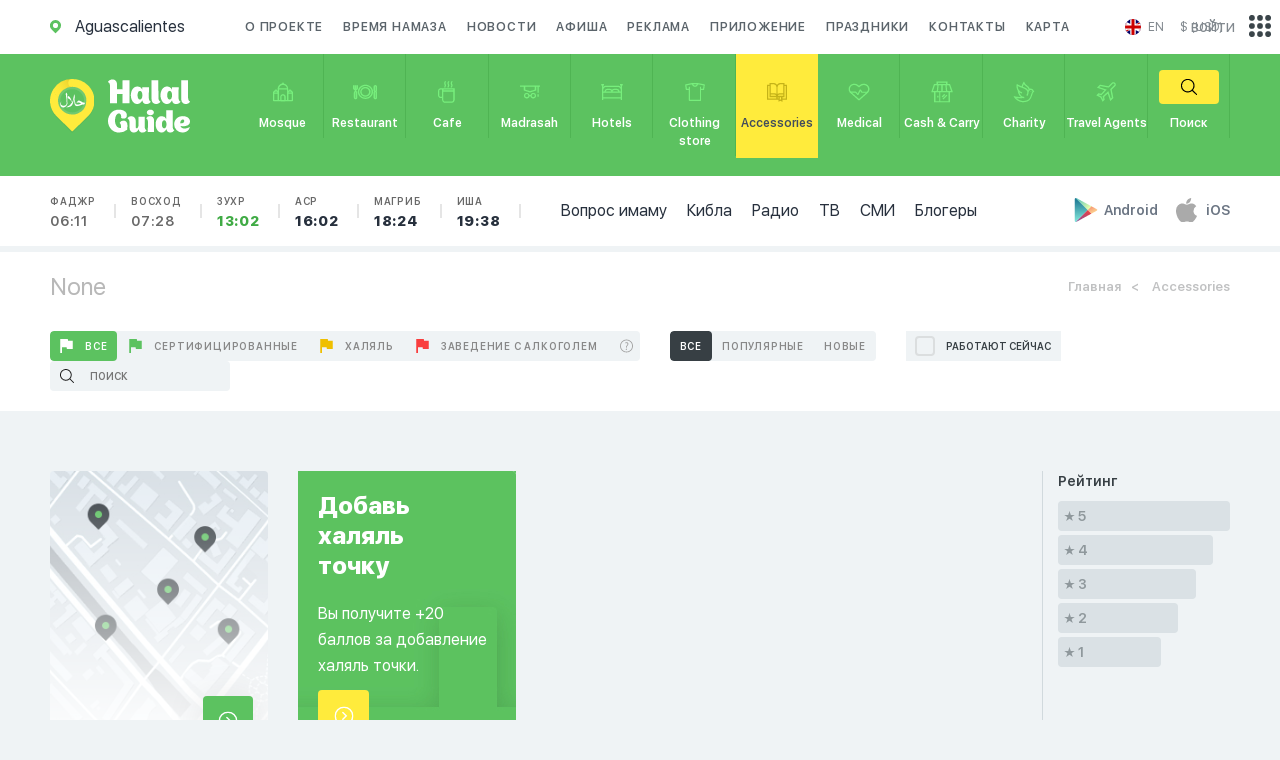

--- FILE ---
content_type: text/html; charset=utf-8
request_url: https://en.halalguide.me/aguaskalentes/muslimstore
body_size: 35842
content:
<!DOCTYPE html>
<html lang="en">
<head>

    <meta name="Content-Type" content="text/html;charset=UTF-8">
    <meta http-equiv="X-UA-Compatible" content="IE=edge">
    <meta http-equiv="imagetoolbar" content="no">
    <meta http-equiv="msthemecompatible" content="no">
    <meta http-equiv="cleartype" content="on">
    <meta name="HandheldFriendly" content="True">
    <meta name="apple-mobile-web-app-capable" content="yes">
    <meta name="apple-mobile-web-app-status-bar-style" content="black-translucent">
    <meta name="viewport"
          content="initial-scale=1, width=device-width, maximum-scale=1, minimum-scale=1, user-scalable=no">
    <meta http-equiv="Content-Security-Policy" content="upgrade-insecure-requests">
    
    <title>Top Islamic Accessory Shops in Aguascalientes | HalalGuide</title>
<meta name="description" content="The list of the best Islamic shops in Aguascalientes. Islamic accessories, books, modest fashion, islamic gifts - find what you need with HalalGuide" />
<meta name="keywords" content="islamic shop, muslim hijab store, muslim book store, muslim clothing stores, second hand bookshop, islamic bookshops, islamic bookshops in Aguascalientes, gift shop Aguascalientes" />




<meta name="og:title" content="Top Islamic Accessory Shops in Aguascalientes | HalalGuide" />
<meta name="og:description" content="The list of the best Islamic shops in Aguascalientes. Islamic accessories, books, modest fashion, islamic gifts - find what you need with HalalGuide" />


    
    <meta name="robots" content="index, follow">

    <link rel="apple-touch-icon" sizes="57x57" href="/static/guide/img/favicon.ico">
    <link rel="apple-touch-icon" sizes="60x60" href="/static/guide/img/favicon.ico">
    <link rel="apple-touch-icon" sizes="72x72" href="/static/guide/img/favicon.ico">
    <link rel="apple-touch-icon" sizes="76x76" href="/static/guide/img/favicon.ico">
    <link rel="apple-touch-icon" sizes="114x114" href="/static/guide/img/favicon.ico">
    <link rel="apple-touch-icon" sizes="120x120" href="/static/guide/img/favicon.ico">
    <link rel="apple-touch-icon" sizes="144x144" href="/static/guide/img/favicon.ico">
    <link rel="apple-touch-icon" sizes="152x152" href="/static/guide/img/favicon.ico">
    <link rel="apple-touch-icon" sizes="180x180" href="/static/guide/img/favicon.ico">
    <link rel="icon" type="image/png" sizes="192x192" href="/static/guide/img/favicon.ico">
    
    <link rel="shortcut icon" href="/static/guide/img/favicon.ico" type="image/x-icon">
    <meta name="msapplication-TileColor" content="#ffffff">
    <meta name="msapplication-TileImage" content="/ms-icon-144x144.png">
    <meta name="theme-color" content="#ffffff">
    
    
    
    <link rel="image_src" href="https://en.halalguide.me%0A%20%20%20%20/media/guide/guide_share.jpg">
    <meta property="og:image" content="https://en.halalguide.me%0A%20%20%20%20/media/guide/guide_share.jpg">
    
    
    <meta property="og:locale" content="en">
    <meta property="og:url" content="https://en.halalguide.me/aguaskalentes/muslimstore">
    
    
    
    <!-- Google Tag Manager -->
    <script>(function (w, d, s, l, i) {
        w[l] = w[l] || [];
        w[l].push({'gtm.start': new Date().getTime(), event: 'gtm.js'});
        var f = d.getElementsByTagName(s)[0], j = d.createElement(s), dl = l != 'dataLayer' ? '&l=' + l : '';
        j.async = true;
        j.src = 'https://www.googletagmanager.com/gtm.js?id=' + i + dl;
        f.parentNode.insertBefore(j, f);
    })(window, document, 'script', 'dataLayer', 'GTM-THGFZWZ');</script>
    <!-- End Google Tag Manager -->
    
    <meta name='wmail-verification' content='2753ef2294b13d148c84348f955dafcc'/>
    
    <meta name="yandex-verification" content="feb2384815fb6fcb"/>
    <meta name="google-site-verification" content="NRXkJBh2K9WvvLlrsgwTBE2bKD1BNrsViLeCOaLf01U"/>
    

    <meta name="apple-itunes-app" content="app-id=533022452">
    <meta name="google-play-app" content="app-id=com.google.android.youtube">
    
    <link rel="stylesheet" href="https://cdn.jsdelivr.net/npm/swiper@11/swiper-bundle.min.css"/>
    <link rel="stylesheet" href="https://cdnjs.cloudflare.com/ajax/libs/toastr.js/latest/toastr.css">
    <link rel="stylesheet" href="/static/guide/css/jquery.formstyler.css">
    
    <link rel="stylesheet" href="/static/guide/css/main.css">
    
    
    
    <script type="text/javascript">
        var app = {}
        app.urls = {}
        app.urls.select_city = "/city/choose"
    </script>
    <script>
        // Check if the page was refreshed
        if (performance.navigation.type == 1) {
            // Remove the query parameters from the URL
            var newUrl = window.location.origin + window.location.pathname;
            window.history.replaceState(null, null, newUrl);
            redirectToNewPage(newUrl)
        }

        function redirectToNewPage(url) {
            window.location.href = url;
        }
    </script>

</head>
<body>

<!-- Google Tag Manager (noscript) -->
<noscript>
    <iframe src="https://www.googletagmanager.com/ns.html?id=GTM-THGFZWZ" height="0" width="0"
            style="display:none;visibility:hidden"></iframe>
</noscript>
<!-- End Google Tag Manager (noscript) -->


<div id="main_content">

    <div id="mob_main_menu" class="hidden_block">
	<div class="close_mob_menu">
		<svg xmlns="http://www.w3.org/2000/svg" viewBox="0 0 52 52"><path d="M26 0C11.7 0 0 11.7 0 26s11.7 26 26 26 26-11.7 26-26S40.3 0 26 0zM26 50C12.8 50 2 39.2 2 26S12.8 2 26 2s24 10.8 24 24S39.2 50 26 50z"/><path d="M35.7 16.3c-0.4-0.4-1-0.4-1.4 0L26 24.6l-8.3-8.3c-0.4-0.4-1-0.4-1.4 0s-0.4 1 0 1.4L24.6 26l-8.3 8.3c-0.4 0.4-0.4 1 0 1.4C16.5 35.9 16.7 36 17 36s0.5-0.1 0.7-0.3L26 27.4l8.3 8.3C34.5 35.9 34.7 36 35 36s0.5-0.1 0.7-0.3c0.4-0.4 0.4-1 0-1.4L27.4 26l8.3-8.3C36.1 17.3 36.1 16.7 35.7 16.3z"/></svg>
	</div>

	<a href="/about" rel="nofollow">О проекте</a>
	<a href="/news" rel="nofollow">Новости</a>
	<a href="/events">Афиша</a>
	
	
	
	<a href="/advertising" rel="nofollow">Реклама</a>
	<a href="/apps">Приложение</a>
	<a href="/holidays">Праздники</a>
	<a href="/map/aguaskalentes">Карта</a>
	<a href="/aguaskalentes/namaz-time">Время намаза</a>
	<a href="/questions" rel="nofollow">Вопрос имаму</a>
	<a href="/aguaskalentes/qibla">Кибла</a>
	<a href="/radio">Радио</a>
	<a href="/bloggers">Блогеры</a>
	<a href="/tv">ТВ</a>
	<a href="/rss-news">СМИ</a>
</div>


    <header>
        <div class="container">
            <div class="col-lg-12 col-md-12 col-sm-12 col-xs-12">

                <div class="header">
                    <a href="/city" id="location" class="fl_left" style="pointer-events: none">
                        <svg xmlns="http://www.w3.org/2000/svg">
                            <path d="M10.992 5.26v-.075c0-.06-.008-.12-.013-.178 0-.026 0-.05-.01-.076l-.03-.21v-.03c-.01-.08-.027-.156-.04-.234 0-.027-.01-.053-.018-.08-.01-.053-.023-.106-.036-.16l-.02-.085c-.016-.06-.03-.117-.05-.175l-.016-.06c-.02-.073-.045-.145-.07-.216l-.033-.09-.06-.14-.04-.1-.06-.135-.04-.088q-.046-.1-.1-.19l-.053-.1-.063-.114-.06-.1-.07-.11-.056-.09a5.5 5.5 0 0 0-4.548-2.43H5.48A5.463 5.463 0 0 0 .88 2.5l-.03.05-.03.05a5.515 5.515 0 0 0 .73 6.735l.055.053 3.8 3.8a.128.128 0 0 0 .09.037h.048l.017-.01a.114.114 0 0 0 .02-.015l3.783-3.787.016-.015.01-.016.063-.062A5.47 5.47 0 0 0 11 5.506c0-.083 0-.165-.008-.247zM5.5 8.014a2.51 2.51 0 1 1 2.507-2.51A2.51 2.51 0 0 1 5.5 8.014z"/>
                        </svg>
                        <span class="city">Aguascalientes</span>
                    </a>
                    <nav>
                        <a href="/about" rel="nofollow">
                            О проекте
                        </a>
                        <a href="/aguaskalentes/namaz-time">
                            Время намаза
                        </a>
                        <a href="/news" rel="nofollow">
                            Новости
                        </a>
                        <a href="/events">
                            Афиша
                        </a>
                        
                        
                        
                        <a href="/advertising" rel="nofollow">
                            Реклама
                        </a>
                        <a href="/apps">Приложение</a>
                        <a href="/holidays">Праздники</a>
                        <a href="/contacts" rel="nofollow">Контакты</a>
                        <a href="/map/aguaskalentes">Карта</a>
                    </nav>

                    <div class="header_right">
                        <div class="language">
								<span id="cur_lang">
									<a href="#">
										<img src="/static/img/flag1/gb.svg">
										<span class="text">en</span>
									</a>
								</span>
                            <span class="lang_list">

									
										<a href="https://halalguide.me
										/">
											<img src="/static/img/flag1/ru.svg" alt="">
											<span class="text">ru</span>
										</a>
									
										<a href="https://en.halalguide.me
										/">
											<img src="/static/img/flag1/gb.svg" alt="">
											<span class="text">en</span>
										</a>
									
										<a href="https://ky.halalguide.me
										/">
											<img src="/static/img/flag1/kg.svg" alt="">
											<span class="text">ky</span>
										</a>
									
										<a href="https://tr.halalguide.me
										/">
											<img src="/static/img/flag1/tr.svg" alt="">
											<span class="text">tr</span>
										</a>
									
										<a href="https://halalguide.kz
										/">
											<img src="/static/img/flag1/kz.svg" alt="">
											<span class="text">kk</span>
										</a>
									
										<a href="https://halalguide.me
										/">
											<img src="/static/img/flag1/ja.svg" alt="">
											<span class="text">ja</span>
										</a>
									
								</span>
                        </div>

                        <div class="currency">
                            <div id="cur_currency">
                                <noindex>$ (USD)</noindex>
                            </div>
                            <div class="currency_list">
                                
                                <a rel="nofollow"
                                   href="/js/currency/KZT"
                                   data-currency="KZT">
                                    <noindex>₸ (KZT)</noindex>
                                </a>
                                
                                <a rel="nofollow"
                                   href="/js/currency/EUR"
                                   data-currency="EUR">
                                    <noindex>€ (EUR)</noindex>
                                </a>
                                
                                <a rel="nofollow"
                                   href="/js/currency/AZN"
                                   data-currency="AZN">
                                    <noindex>₼ (AZN)</noindex>
                                </a>
                                
                                <a rel="nofollow"
                                   href="/js/currency/TRY"
                                   data-currency="TRY">
                                    <noindex>₺ (TRY)</noindex>
                                </a>
                                
                                <a rel="nofollow"
                                   href="/js/currency/KGS"
                                   data-currency="KGS">
                                    <noindex>с (KGS)</noindex>
                                </a>
                                
                                <a rel="nofollow"
                                   href="/js/currency/GBP"
                                   data-currency="GBP">
                                    <noindex>£ (GBP)</noindex>
                                </a>
                                
                                <a rel="nofollow"
                                   href="/js/currency/CAD"
                                   data-currency="CAD">
                                    <noindex>$ (CAD)</noindex>
                                </a>
                                
                                <a rel="nofollow"
                                   href="/js/currency/AED"
                                   data-currency="AED">
                                    <noindex>د.إ (AED)</noindex>
                                </a>
                                
                                <a rel="nofollow"
                                   href="/js/currency/XHC"
                                   data-currency="XHC">
                                    <noindex>HC (XHC)</noindex>
                                </a>
                                
                                <a rel="nofollow"
                                   href="/js/currency/MYR"
                                   data-currency="MYR">
                                    <noindex>RM (MYR)</noindex>
                                </a>
                                
                                <a rel="nofollow"
                                   href="/js/currency/RUB"
                                   data-currency="RUB">
                                    <noindex>₽ (RUB)</noindex>
                                </a>
                                
                                <a rel="nofollow"
                                   href="/js/currency/USD"
                                   data-currency="USD">
                                    <noindex>$ (USD)</noindex>
                                </a>
                                
                                <a rel="nofollow"
                                   href="/js/currency/PLN"
                                   data-currency="PLN">
                                    <noindex>zł (PLN)</noindex>
                                </a>
                                
                                <a rel="nofollow"
                                   href="/js/currency/CZK"
                                   data-currency="CZK">
                                    <noindex>Kč (CZK)</noindex>
                                </a>
                                
                                <a rel="nofollow"
                                   href="/js/currency/GEL"
                                   data-currency="GEL">
                                    <noindex>₾ (GEL)</noindex>
                                </a>
                                
                                <a rel="nofollow"
                                   href="/js/currency/UZS"
                                   data-currency="UZS">
                                    <noindex>Sʻ (UZS)</noindex>
                                </a>
                                
                                <a rel="nofollow"
                                   href="/js/currency/QAR"
                                   data-currency="QAR">
                                    <noindex>QR (QAR)</noindex>
                                </a>
                                
                                <a rel="nofollow"
                                   href="/js/currency/OMR"
                                   data-currency="OMR">
                                    <noindex>.ر. (OMR)</noindex>
                                </a>
                                
                                <a rel="nofollow"
                                   href="/js/currency/IDR"
                                   data-currency="IDR">
                                    <noindex>Rp (IDR)</noindex>
                                </a>
                                
                                <a rel="nofollow"
                                   href="/js/currency/SAR"
                                   data-currency="SAR">
                                    <noindex>SR (SAR)</noindex>
                                </a>
                                
                                <a rel="nofollow"
                                   href="/js/currency/BHD"
                                   data-currency="BHD">
                                    <noindex>BD (BHD)</noindex>
                                </a>
                                
                                <a rel="nofollow"
                                   href="/js/currency/AUD"
                                   data-currency="AUD">
                                    <noindex>A$ (AUD)</noindex>
                                </a>
                                
                                <a rel="nofollow"
                                   href="/js/currency/UAH"
                                   data-currency="UAH">
                                    <noindex>₴ (UAH)</noindex>
                                </a>
                                
                                <a rel="nofollow"
                                   href="/js/currency/BYN"
                                   data-currency="BYN">
                                    <noindex>Br (BYN)</noindex>
                                </a>
                                
                                <a rel="nofollow"
                                   href="/js/currency/KES"
                                   data-currency="KES">
                                    <noindex>KSh (KES)</noindex>
                                </a>
                                
                                <a rel="nofollow"
                                   href="/js/currency/TJS"
                                   data-currency="TJS">
                                    <noindex>SM (TJS)</noindex>
                                </a>
                                
                                <a rel="nofollow"
                                   href="/js/currency/KRW"
                                   data-currency="KRW">
                                    <noindex>₩ (KRW)</noindex>
                                </a>
                                
                                <a rel="nofollow"
                                   href="/js/currency/ILS"
                                   data-currency="ILS">
                                    <noindex> (ILS)</noindex>
                                </a>
                                
                                <a rel="nofollow"
                                   href="/js/currency/VND"
                                   data-currency="VND">
                                    <noindex> (VND)</noindex>
                                </a>
                                
                                <a rel="nofollow"
                                   href="/js/currency/CHF"
                                   data-currency="CHF">
                                    <noindex>₣ (CHF)</noindex>
                                </a>
                                
                                <a rel="nofollow"
                                   href="/js/currency/SEK"
                                   data-currency="SEK">
                                    <noindex> (SEK)</noindex>
                                </a>
                                
                                <a rel="nofollow"
                                   href="/js/currency/MDL"
                                   data-currency="MDL">
                                    <noindex>L (MDL)</noindex>
                                </a>
                                
                                <a rel="nofollow"
                                   href="/js/currency/THB"
                                   data-currency="THB">
                                    <noindex>฿ (THB)</noindex>
                                </a>
                                
                                <a rel="nofollow"
                                   href="/js/currency/INR"
                                   data-currency="INR">
                                    <noindex>₹ (INR)</noindex>
                                </a>
                                
                                <a rel="nofollow"
                                   href="/js/currency/BOB"
                                   data-currency="BOB">
                                    <noindex>Bs (BOB)</noindex>
                                </a>
                                
                                <a rel="nofollow"
                                   href="/js/currency/PKR"
                                   data-currency="PKR">
                                    <noindex> (PKR)</noindex>
                                </a>
                                
                            </div>
                        </div>
                    </div>

                </div>

            </div>
        </div>

        <div id="categories">
            <div class="container">

                <div class="col-lg-12 col-md-12 col-sm-12 col-xs-12">

                    <a href="/aguaskalentes" id="logo">
                        <img src="/static/guide/img/logo_icon.svg" alt="" class="icon">
                        <img src="/static/guide/img/logo_text.svg" alt="" class="text">
                    </a>

                    <a href="#" id="open_mob_menu" class="open_popup_btn" data-wrapper-id="mob_main_menu">
                        <svg xmlns="http://www.w3.org/2000/svg" viewBox="0 0 385 385">
                            <path d="M12 84.2h360.9c6.6 0 12-5.4 12-12 0-6.6-5.4-12-12-12H12C5.4 60.2 0 65.5 0 72.2 0 78.8 5.4 84.2 12 84.2z"/>
                            <path d="M372.9 180.5H12c-6.6 0-12 5.4-12 12s5.4 12 12 12h360.9c6.6 0 12-5.4 12-12S379.6 180.5 372.9 180.5z"/>
                            <path d="M372.9 300.8H12c-6.6 0-12 5.4-12 12 0 6.6 5.4 12 12 12h360.9c6.6 0 12-5.4 12-12C385 306.1 379.6 300.8 372.9 300.8z"/>
                        </svg>
                        <span>Меню</span>
                    </a>

                    <a href="#" id="open_categories" class="open_popup_btn" data-wrapper-id="mob_categories">
                        <svg xmlns="http://www.w3.org/2000/svg">
                            <path d="M22.04 2.83h-3.12V0H6.26v2.834H3.14l-3.15 9.61h3.35V24.36h18.51V12.44h3.35zM7.77 1.49h9.64v1.34H7.77V1.49zm9.4 9.46h-3.82V4.322h3.15zm-5.33-6.627v6.626H8.02l.67-6.63h3.15zM2.06 10.95l2.18-6.627h2.93L6.5 10.95H2.06zm7.19 11.917h-4.4V12.44h4.4v10.427zm11.09 0h-9.58V12.44h9.58v10.427zM18.68 10.95l-.67-6.627h2.94l2.17 6.626h-4.44zM6.94 16.633h1.51v2.04H6.94v-2.04zm8.38-2.223l1.07 1.056-3.07 3.028-1.06-1.055zm3.62 1.972l-4.69 4.637-1.07-1.06 4.69-4.637z"/>
                        </svg>
                        <span>Каталог</span>
                    </a>

                    
                    <div class="mob_times">
                        <ul>
                            <li>
                                <a href="/aguaskalentes/namaz-time">
                                    Фаджр
                                    <span class="">
										06:11</span>
                                </a>
                            </li>
                            <li>
                                <a href="/aguaskalentes/namaz-time">
                                    Восход
                                    <span class=""
                                    >07:28</span>
                                </a>
                            </li>
                            <li>
                                <a href="/aguaskalentes/namaz-time">
                                    Зухр
                                    <span class="
										f_heavy
									acent">
										13:02</span>
                                </a>
                            </li>
                            <li>
                                <a href="/aguaskalentes/namaz-time">
                                    Аср
                                    <span class="
										f_heavy
									 ">
										16:02</span>
                                </a>
                            </li>
                            <li>
                                <a href="/aguaskalentes/namaz-time">
                                    Магриб
                                    <span class="
										f_heavy
									 ">
										18:24</span>
                                </a>
                            </li>
                            <li>
                                <a href="/aguaskalentes/namaz-time">
                                    Иша
                                    <span class="
										f_heavy
									 ">
										19:38</span>
                                </a>
                            </li>
                        </ul>
                    </div>
                    

                    <nav id="mob_categories" class="hidden_block">
                        <div class="close_mob_menu">
                            <svg xmlns="http://www.w3.org/2000/svg" viewBox="0 0 52 52">
                                <path d="M26 0C11.7 0 0 11.7 0 26s11.7 26 26 26 26-11.7 26-26S40.3 0 26 0zM26 50C12.8 50 2 39.2 2 26S12.8 2 26 2s24 10.8 24 24S39.2 50 26 50z"/>
                                <path d="M35.7 16.3c-0.4-0.4-1-0.4-1.4 0L26 24.6l-8.3-8.3c-0.4-0.4-1-0.4-1.4 0s-0.4 1 0 1.4L24.6 26l-8.3 8.3c-0.4 0.4-0.4 1 0 1.4C16.5 35.9 16.7 36 17 36s0.5-0.1 0.7-0.3L26 27.4l8.3 8.3C34.5 35.9 34.7 36 35 36s0.5-0.1 0.7-0.3c0.4-0.4 0.4-1 0-1.4L27.4 26l8.3-8.3C36.1 17.3 36.1 16.7 35.7 16.3z"/>
                            </svg>
                        </div>
                        <a  href="/aguaskalentes/mechet">
                        <span class="icon">
									<svg xmlns="http://www.w3.org/2000/svg" viewBox="0 0 28 28"><path
                                            d="M19.4 24.7H8.6c-0.4 0-0.8-0.3-0.8-0.8V10.4c0-0.4 0.3-0.8 0.8-0.8h10.7c0.4 0 0.8 0.3 0.8 0.8V24C20.1 24.4 19.8 24.7 19.4 24.7zM9.4 23.2h9.2V11.1H9.4V23.2z"/><path
                                            d="M25 24.7h-5.6c-0.4 0-0.8-0.3-0.8-0.8v-8.6c0-0.4 0.3-0.8 0.8-0.8H25c0.4 0 0.8 0.3 0.8 0.8V24C25.8 24.4 25.4 24.7 25 24.7zM20.1 23.2h4.1v-7.1h-4.1V23.2z"/><path
                                            d="M8.6 24.7H3c-0.4 0-0.8-0.3-0.8-0.8v-8.6c0-0.4 0.3-0.8 0.8-0.8h5.6c0.4 0 0.8 0.3 0.8 0.8V24C9.4 24.4 9.1 24.7 8.6 24.7zM3.8 23.2h4.1v-7.1H3.8V23.2z"/><path
                                            d="M16.4 24.7h-4.8c-0.4 0-0.8-0.3-0.8-0.8v-4.2c0-1.8 1.4-3.2 3.2-3.2 1.8 0 3.2 1.4 3.2 3.2V24C17.2 24.4 16.8 24.7 16.4 24.7zM12.3 23.2h3.3v-3.4c0-0.9-0.7-1.7-1.7-1.7 -0.9 0-1.7 0.7-1.7 1.7V23.2z"/><path
                                            d="M8.6 16.2c-0.4 0-0.8-0.3-0.8-0.8 0-1.1-0.9-2-2-2 -1.1 0-2 0.9-2 2 0 0.4-0.3 0.8-0.8 0.8s-0.8-0.3-0.8-0.8c0-2 1.6-3.6 3.6-3.6s3.6 1.6 3.6 3.6C9.3 15.9 9 16.2 8.6 16.2z"/><path
                                            d="M25 16.2c-0.4 0-0.8-0.3-0.8-0.8 0-1.1-0.9-2-2-2 -1.1 0-2 0.9-2 2 0 0.4-0.3 0.8-0.8 0.8 -0.4 0-0.8-0.3-0.8-0.8 0-2 1.6-3.6 3.6-3.6 2 0 3.6 1.6 3.6 3.6C25.7 15.9 25.4 16.2 25 16.2z"/><path
                                            d="M19.4 11.1c-0.4 0-0.8-0.3-0.8-0.8 0-2.6-2.1-4.6-4.6-4.6s-4.6 2.1-4.6 4.6c0 0.4-0.3 0.8-0.8 0.8 -0.4 0-0.8-0.3-0.8-0.8 0-3.4 2.7-6.2 6.1-6.2 3.4 0 6.1 2.8 6.1 6.2C20.1 10.8 19.8 11.1 19.4 11.1z"/><path
                                            d="M14 5.7c-0.4 0-0.8-0.3-0.8-0.8V3.6c0-0.4 0.3-0.8 0.8-0.8 0.4 0 0.8 0.3 0.8 0.8V5C14.8 5.4 14.4 5.7 14 5.7z"/><path
                                            d="M5.8 13.4c-0.4 0-0.8-0.3-0.8-0.8v-1c0-0.4 0.3-0.8 0.8-0.8 0.4 0 0.8 0.3 0.8 0.8v1C6.6 13 6.2 13.4 5.8 13.4z"/><path
                                            d="M22.2 13.4c-0.4 0-0.8-0.3-0.8-0.8v-1c0-0.4 0.3-0.8 0.8-0.8 0.4 0 0.8 0.3 0.8 0.8v1C22.9 13 22.6 13.4 22.2 13.4z"/></svg>
								</span>
                        <span class="text">Mosque</span>
                        </a>
                        <a  href="/aguaskalentes/restoran">
                        <span class="icon">
									<svg xmlns="http://www.w3.org/2000/svg" viewBox="0 0 28 28"><path
                                            d="M5.9 9.4V6H4.2v3.4c0 0.4-0.2 0.7-0.4 0.9V6H2.1v4.3C1.8 10 1.7 9.7 1.7 9.4V6H0v3.4c0 1.2 0.9 2.3 2.1 2.6v0.9C1.4 13.2 1 13.8 1 14.6v6c0 1 0.9 1.9 2 1.9 1.1 0 2-0.8 2-1.9v-6c0-0.7-0.5-1.4-1.1-1.7V12C5 11.7 5.9 10.6 5.9 9.4zM3.2 20.6c0 0.2-0.1 0.3-0.3 0.3 -0.2 0-0.3-0.1-0.3-0.3v-6c0-0.2 0.1-0.3 0.3-0.3 0.2 0 0.3 0.1 0.3 0.3V20.6z"/><path
                                            d="M28 7.8c0-1-0.9-1.9-2-1.9 -1.1 0-2 0.8-2 1.9v4.6c0 0.4 0.1 0.8 0.4 1.1 -0.2 0.3-0.4 0.7-0.4 1.1v6c0 1 0.9 1.9 2 1.9 1.1 0 2-0.8 2-1.9v-6c0-0.4-0.1-0.8-0.4-1.1 0.2-0.3 0.4-0.7 0.4-1.1V7.8zM25.7 7.8c0-0.2 0.1-0.3 0.3-0.3 0.2 0 0.3 0.1 0.3 0.3v4.6c0 0.2-0.1 0.3-0.3 0.3 -0.2 0-0.3-0.1-0.3-0.3V7.8zM26.3 20.6c0 0.2-0.1 0.3-0.3 0.3 -0.2 0-0.3-0.1-0.3-0.3v-6c0-0.2 0.1-0.3 0.3-0.3 0.2 0 0.3 0.1 0.3 0.3V20.6z"/><path
                                            d="M14.5 5.5c-4.9 0-8.9 3.7-8.9 8.3 0 4.6 4 8.3 8.9 8.3 4.9 0 8.9-3.7 8.9-8.3C23.4 9.2 19.4 5.5 14.5 5.5zM14.5 20.6c-4 0-7.2-3-7.2-6.8 0-3.7 3.2-6.8 7.2-6.8 4 0 7.2 3 7.2 6.8C21.7 17.6 18.5 20.6 14.5 20.6z"/><path
                                            d="M14.5 8.1c-3.4 0-6.1 2.6-6.1 5.7 0 3.2 2.7 5.7 6.1 5.7 3.4 0 6.1-2.6 6.1-5.7C20.6 10.7 17.8 8.1 14.5 8.1zM14.5 18C12 18 10 16.1 10 13.8c0-2.3 2-4.2 4.4-4.2 2.5 0 4.4 1.9 4.4 4.2C18.9 16.1 16.9 18 14.5 18z"/></svg>
								</span>
                        <span class="text">Restaurant</span>
                        </a>
                        <a  href="/aguaskalentes/cafe">
                        <span class="icon">
									<svg xmlns="http://www.w3.org/2000/svg" viewBox="0 0 28 28"><path
                                            d="M9 9.6H8.3 6.7c-1.8 0-3.2 1.5-3.2 3.3v4.9c0 1.8 1.5 3.3 3.2 3.3h1.6v2.2c0 1.8 1.5 3.3 3.3 3.3h8c1.8 0 3.3-1.5 3.3-3.3V9.6H9zM21.3 11.1v1H9.8v-1H21.3zM6.7 19.6c-1 0-1.8-0.8-1.8-1.8v-4.9c0-1 0.8-1.8 1.8-1.8h1.6v8.5L6.7 19.6 6.7 19.6zM19.5 25.1h-8c-1 0-1.8-0.8-1.8-1.8v-9.7h11.5v9.7C21.3 24.3 20.5 25.1 19.5 25.1z"/><path
                                            d="M10.7 8.7h1.5c0-0.4 0.1-0.6 0.2-0.9 0.2-0.3 0.4-0.8 0.4-1.5 0-0.8-0.2-1.2-0.4-1.5 -0.1-0.3-0.2-0.5-0.2-0.9 0-0.4 0.1-0.6 0.2-0.9 0.2-0.3 0.4-0.8 0.4-1.5h-1.5c0 0.4-0.1 0.6-0.2 0.9 -0.2 0.3-0.4 0.8-0.4 1.5 0 0.8 0.2 1.2 0.4 1.5 0.1 0.3 0.2 0.5 0.2 0.9 0 0.4-0.1 0.6-0.2 0.9C10.9 7.5 10.7 7.9 10.7 8.7z"/><path
                                            d="M14.5 8.7H16c0-0.4 0.1-0.6 0.2-0.9 0.2-0.3 0.4-0.8 0.4-1.5 0-0.8-0.2-1.2-0.4-1.5C16.1 4.4 16 4.3 16 3.8c0-0.4 0.1-0.6 0.2-0.9 0.2-0.3 0.4-0.8 0.4-1.5h-1.5c0 0.4-0.1 0.6-0.2 0.9 -0.2 0.3-0.4 0.8-0.4 1.5 0 0.8 0.2 1.2 0.4 1.5 0.1 0.3 0.2 0.5 0.2 0.9 0 0.4-0.1 0.6-0.2 0.9C14.7 7.5 14.5 7.9 14.5 8.7z"/><path
                                            d="M18.3 8.7h1.5c0-0.4 0.1-0.6 0.2-0.9 0.2-0.3 0.4-0.8 0.4-1.5 0-0.8-0.2-1.2-0.4-1.5 -0.1-0.3-0.2-0.5-0.2-0.9 0-0.4 0.1-0.6 0.2-0.9 0.2-0.3 0.4-0.8 0.4-1.5h-1.5c0 0.4-0.1 0.6-0.2 0.9 -0.2 0.3-0.4 0.8-0.4 1.5 0 0.8 0.2 1.2 0.4 1.5 0.1 0.3 0.2 0.5 0.2 0.9 0 0.4-0.1 0.6-0.2 0.9C18.5 7.5 18.3 7.9 18.3 8.7z"/></svg>
								</span>
                        <span class="text">Cafe</span>
                        </a>
                        <a  href="/aguaskalentes/medrese">
                        <span class="icon">
									<svg xmlns="http://www.w3.org/2000/svg" viewBox="0 0 28 28"><path
                                            d="M2.2 6.4V8h4.6v4.3l7.2 2.3 7.2-2.3V8h1.5V15h1.5V8h1.5V6.4H2.2zM19.6 11.2L14 13l-5.6-1.8V8h11.2V11.2zM19.6 11.2"/><path
                                            d="M22.7 16.5h1.5v3h-1.5V16.5z"/><path
                                            d="M17.8 15c-1.6 0-2.9 1.1-3.2 2.5h-1.2c-0.3-1.4-1.7-2.5-3.2-2.5 -1.8 0-3.3 1.5-3.3 3.3s1.5 3.3 3.3 3.3c1.6 0 2.9-1.1 3.2-2.5h1.2c0.3 1.4 1.7 2.5 3.2 2.5 1.8 0 3.3-1.5 3.3-3.3S19.7 15 17.8 15L17.8 15zM10.2 20c-1 0-1.8-0.8-1.8-1.8 0-1 0.8-1.8 1.8-1.8 1 0 1.8 0.8 1.8 1.8C12 19.3 11.2 20 10.2 20L10.2 20zM17.8 20c-1 0-1.8-0.8-1.8-1.8 0-1 0.8-1.8 1.8-1.8 1 0 1.8 0.8 1.8 1.8C19.6 19.3 18.8 20 17.8 20L17.8 20zM17.8 20"/></svg>
								</span>
                        <span class="text">Madrasah</span>
                        </a>
                        <a  href="/aguaskalentes/otel">
                        <span class="icon">
									<svg xmlns="http://www.w3.org/2000/svg" viewBox="0 0 28 28"><path
                                            d="M26.6 4.8h-3.3v1.5h0.9V8c-0.9-0.9-2.1-1.4-3.4-1.4H7.2C5.9 6.6 4.7 7.1 3.8 8V6.3h0.9V4.8H1.4v1.5h0.9v5.3 1.8 1.5 6.8 1.5h1.5v-1.5h20.4v1.5h1.5v-1.5 -6.8 -1.5 -1.8V6.3h0.9V4.8zM24.2 20.2H3.8v-5.3h1.5 8 1.5 8 1.5V20.2L24.2 20.2zM6.7 13.4c0-0.9 0.7-1.6 1.6-1.6h3.3c0.9 0 1.6 0.7 1.6 1.6H6.7zM14.7 13.4c0-0.9 0.7-1.6 1.6-1.6h3.3c0.9 0 1.6 0.7 1.6 1.6H14.7zM22.8 13.4c0-1.7-1.4-3.1-3.1-3.1h-3.3c-1 0-1.8 0.4-2.4 1.1 -0.6-0.7-1.4-1.1-2.4-1.1H8.4c-1.7 0-3.1 1.4-3.1 3.1H3.8v-1.8c0-1.9 1.5-3.5 3.4-3.5h13.6c1.9 0 3.4 1.6 3.4 3.5v1.8H22.8z"/></svg>
								</span>
                        <span class="text">Hotels</span>
                        </a>
                        <a  href="/aguaskalentes/magazin-odezhd">
                        <span class="icon">
									<svg xmlns="http://www.w3.org/2000/svg" viewBox="0 0 28 28"><path
                                            d="M24.9 5L17 3.5c0 0 0 0-0.1 0 0 0 0 0-0.1 0h-5.8c0 0 0 0-0.1 0 0 0 0 0-0.1 0L3.1 5C2.7 5.1 2.4 5.4 2.5 5.8l0.7 5.3c0.1 0.4 0.4 0.6 0.7 0.6h2.9v12c0 0.4 0.3 0.8 0.7 0.8h12.9c0.4 0 0.7-0.3 0.7-0.8v-12h2.9c0.4 0 0.7-0.3 0.7-0.6l0.7-5.3C25.6 5.4 25.3 5.1 24.9 5zM16 5c-0.3 0.7-0.9 1.3-1.6 1.5 -0.1 0-0.2 0-0.4 0 -0.1 0-0.2 0-0.4 0C12.9 6.3 12.3 5.7 12 5H16zM23.4 10.2h-2.3V8h-1.4v3 12H8.2V11 8H6.8v2.3H4.6L4 6.3l6.5-1.2C10.9 6.8 12.3 8 14 8c1.7 0 3.1-1.2 3.5-2.9L24 6.3 23.4 10.2z"/></svg>
								</span>
                        <span class="text">Clothing store</span>
                        </a>
                        <a class="is_active" href="/aguaskalentes/muslimstore">
                        <span class="icon">
									<svg xmlns="http://www.w3.org/2000/svg" viewBox="0 0 28 28"><path
                                            d="M22.8 5.5v-2H18c-1.7 0-3.2 0.9-4 2.2 -0.8-1.3-2.3-2.2-4-2.2H5.2v2h-3V23h11 1.5 1v2.4l2.3-1.1 2.3 1.1V23h5.5V5.5H22.8L22.8 5.5zM18 5h3.3v10.5H17c-0.8 0-1.6 0.3-2.3 0.7v-8C14.8 6.5 16.2 5 18 5zM10 5c1.8 0 3.3 1.5 3.3 3.2v8c-0.6-0.5-1.4-0.7-2.3-0.7H6.7V5H10zM6.7 17H11c1 0 1.8 0.6 2.1 1.5H6.7V17zM13.2 21.5H3.7V7h1.5v8.5 0.7V20h8V21.5zM14.8 21.5V20h1v1.5H14.8zM15.8 18.5h-0.9C15.2 17.6 16 17 17 17h4.3v1.5h-1 -0.8 -3H15.8zM18.8 23L18 22.7 17.3 23v-3h1.5V23zM24.3 21.5h-4V20h2.5v-3.7 -0.7V7h1.5V21.5z"/></svg>
								</span>
                        <span class="text">Accessories</span>
                        </a>
                        <!--							zdorovie has several categories used, see HEALTH_CAT_SLUGS-->
                        <a  href="/aguaskalentes/zdorovie">
								<span class="icon">
									<svg xmlns="http://www.w3.org/2000/svg" viewBox="0 0 28 28"><path
                                            d="M14.5 23.7h-1l-9.5-8.5c-1.4-1.2-2.1-2.8-2.1-4.6 0-1.7 0.8-3.4 2.1-4.6 2.5-2.2 6.6-2.2 9.1 0l1 0.9L15 6c2.5-2.2 6.6-2.2 9.1 0l0 0c1.4 1.2 2.1 2.8 2.1 4.6 0 1.7-0.8 3.4-2.1 4.6L14.5 23.7zM8.5 5.8C7.2 5.8 5.9 6.2 5 7.1c-1 0.9-1.6 2.2-1.6 3.5 0 1.3 0.6 2.6 1.6 3.5l9 8 9-8c1-0.9 1.6-2.2 1.6-3.5 0-1.3-0.6-2.6-1.6-3.5l0 0c-1.9-1.7-5.1-1.7-7 0l-1.5 1.3h-1L12 7.1C11 6.2 9.7 5.8 8.5 5.8z"/><path
                                            d="M12.2 17.5l-2.3-2.6h-6c-0.4 0-0.8-0.3-0.8-0.7 0-0.4 0.3-0.7 0.8-0.7h6.3l0.6 0.3 1.7 2 2.3-4.7 1.3-0.1 1.7 2.6h6.1c0.4 0 0.8 0.3 0.8 0.7 0 0.4-0.3 0.7-0.8 0.7h-6.5l-0.6-0.3 -1.2-1.8 -2.3 4.6L12.2 17.5z"/></svg>
								</span>
                            <span class="text">Medical</span>
                        </a>
                        <a  href="/aguaskalentes/produktoviy-magazin">
                        <span class="icon">
									<svg xmlns="http://www.w3.org/2000/svg" viewBox="0 0 28 28"><path
                                            d="M23.4 4.7h-3.1V1.8H7.7v2.8H4.6l-3.2 9.6h3.4v11.9h18.5V14.3h3.4L23.4 4.7zM9.2 3.3h9.6v1.3H9.2V3.3zM18.6 12.8h-3.8V6.1h3.2L18.6 12.8zM13.2 6.1v6.6H9.4l0.7-6.6H13.2zM3.5 12.8l2.2-6.6h2 0.9l-0.7 6.6H4.7 3.5zM10.7 24.7H6.3V14.3h4.4V24.7L10.7 24.7zM21.7 24.7h-9.6V14.3h9.6V24.7zM20.1 12.8l-0.7-6.6h0.9 2l2.2 6.6h-1.3H20.1z"/><path
                                            d="M8.4 18.5h1.5v2H8.4V18.5z"/><path
                                            d="M16.7 16.2l1.1 1.1 -3.1 3 -1.1-1.1L16.7 16.2z"/><path
                                            d="M20.3 18.2l-4.7 4.6 -1.1-1.1 4.7-4.6L20.3 18.2z"/></svg>
								</span>
                        <span class="text">Cash &amp; Carry</span>
                        </a>
                        <a  href="/aguaskalentes/blagotvoritelniy-fond">
                        <span class="icon">
									<svg xmlns="http://www.w3.org/2000/svg" viewBox="0 0 28 28"><path
                                            d="M25.7 13.2c-0.1-0.2-0.3-0.5-0.4-0.7 -0.6-1-1.3-2.5-3.4-2.5 -0.5 0-0.9 0.1-1.2 0.3 -0.7-2.1-2-3-3.2-4 -1.1-0.9-2.2-1.7-2.9-3.4l-0.6-1.3 -0.8 1.2c-0.1 0.1-1.2 1.9-2 4.5C9.6 6.7 8 6.1 6.6 5.2L5.7 4.6l-0.3 1c0 0.1-0.4 1.9 0.1 4 0.2 0.8 0.5 1.7 1.1 2.6 0.1 0.6 0.3 2.4 1.1 4.2 0.6 1.4 1.4 2.5 2.4 3.3 -1.3 0.1-3.5 0.1-6.7-0.6l-1.7-0.4 0.9 1.5c0 0.1 1.2 2 3.6 3.6 1.4 0.9 2.9 1.6 4.5 1.9 0.7 0.1 1.5 0.2 2.3 0.2 1.3 0 2.7-0.2 4.1-0.6 4.4-1.3 5.6-5.1 6.5-8 0.5-1.5 0.9-2.8 1.6-3.1l0.9-0.3L25.7 13.2zM13.8 4.8c0.8 1.3 1.8 2 2.7 2.7 1.2 1 2.3 1.8 2.8 3.8 -0.2 0.2-0.4 0.4-0.5 0.7 -0.2-0.3-0.4-0.7-0.7-1 -1.2-1.5-3.3-2.3-5.5-3.1C13 6.6 13.4 5.6 13.8 4.8zM22.3 17c-0.4 1.3-0.9 2.9-1.7 4.1 -0.9 1.4-2.1 2.3-3.7 2.8 -2 0.6-3.8 0.7-5.6 0.4 -1.4-0.3-2.7-0.8-4-1.6 -0.8-0.5-1.5-1.1-2-1.6 4.2 0.6 6.5 0.1 7.2-0.1 0.5 0.1 1.1 0.2 1.7 0.2v-1.5c-2.2 0-3.9-1.2-5-3.7 -0.2-0.5-0.4-1.1-0.6-1.6 0.7 0.6 1.7 1 2.8 1.4l0.5-1.4c-2.7-0.9-4.3-2.6-4.9-5C6.8 8.5 6.8 7.7 6.8 7.1c1.6 0.9 3.3 1.5 4.8 2 2.2 0.8 4.3 1.5 5.3 2.8 1.5 2 1 3.2 0.2 5.3 -0.1 0.2-0.2 0.5-0.3 0.7l1.4 0.6c0.1-0.2 0.2-0.5 0.3-0.7 0.5-1.3 1-2.5 0.9-3.8 0.3-0.6 1.1-2.5 2.4-2.5 1.1 0 1.5 0.6 2.1 1.7 0 0.1 0.1 0.1 0.1 0.2C23.2 14.2 22.8 15.5 22.3 17z"/><path
                                            d="M22.1 12.7c0.3 0 0.5 0.2 0.5 0.5 0 0.3-0.2 0.5-0.5 0.5 -0.3 0-0.5-0.2-0.5-0.5C21.6 12.9 21.8 12.7 22.1 12.7z"/></svg>
								</span>
                        <span class="text">Charity</span>
                        </a>
                        <a  href="/aguaskalentes/turisticheskaya-firma">
                        <span class="icon">
									<svg xmlns="http://www.w3.org/2000/svg" viewBox="0 0 28 28"><path
                                            d="M10 25.3l-2.5-4.9 -4.8-2.5 2.5-2.5 3.1 0.7 3.9-4.2L3.4 9l3.6-3.6 9.7 1.9 3.9-3.9c1.1-1.1 2.9-1.1 4 0 1.1 1.1 1.1 2.9 0 4l-3.9 3.9 1.9 9.8 -3.6 3.6 -3-8.8 -4.2 3.9 0.7 3.1L10 25.3zM5.3 17.5l3.4 1.7 1.7 3.4 0.4-0.4L10 19.1l6.7-6.1 2.9 8.7 1.2-1.2L19 10.7l4.5-4.5c0.2-0.2 0.4-0.6 0.4-0.9 0-0.3-0.1-0.7-0.4-0.9 -0.5-0.5-1.3-0.5-1.8 0l-4.5 4.5L7.5 7.1 6.2 8.3l8.6 2.9 -6.1 6.7 -3.1-0.8L5.3 17.5z"/></svg>
								</span>
                        <span class="text">Travel Agents</span>
                        </a>
                        <a href="/aguaskalentes/search" class="search">
								<span class="icon">
									<svg xmlns="http://www.w3.org/2000/svg" viewBox="0 0 20 20"><path
                                            d="M8.6 16.1C4.4 16.1 1 12.7 1 8.6 1 4.4 4.4 1 8.6 1s7.6 3.4 7.6 7.6C16.1 12.7 12.7 16.1 8.6 16.1zM8.6 2.2c-3.5 0-6.3 2.8-6.3 6.3 0 3.5 2.8 6.3 6.3 6.3s6.3-2.8 6.3-6.3C14.9 5.1 12.1 2.2 8.6 2.2z"/><path
                                            d="M18.4 19c-0.2 0-0.3-0.1-0.4-0.2L13.1 14c-0.2-0.2-0.2-0.6 0-0.9 0.2-0.2 0.6-0.2 0.9 0l4.8 4.8c0.2 0.2 0.2 0.6 0 0.9C18.7 19 18.5 19 18.4 19z"/></svg>
								</span>
                            <span class="text">Поиск</span>
                        </a>
                    </nav>

                </div>

            </div>
        </div>

        <div class="footer">
            <div class="container">
                <div class="col-lg-12 col-md-12 col-sm-12 col-xs-12">
                    
                    <div class="times">
                        <ul>
                            <li>
                                <a href="/aguaskalentes/namaz-time">
                                    Фаджр
                                    <span class="">
										06:11</span>
                                </a>
                            </li>
                            <li>
                                <a href="/aguaskalentes/namaz-time">
                                    Восход
                                    <span class=""
                                    >07:28</span>
                                </a>
                            </li>
                            <li>
                                <a href="/aguaskalentes/namaz-time">
                                    Зухр
                                    <span class="
										f_heavy
									acent">
										13:02</span>
                                </a>
                            </li>
                            <li>
                                <a href="/aguaskalentes/namaz-time">
                                    Аср
                                    <span class="
										f_heavy
									 ">
										16:02</span>
                                </a>
                            </li>
                            <li>
                                <a href="/aguaskalentes/namaz-time">
                                    Магриб
                                    <span class="
										f_heavy
									 ">
										18:24</span>
                                </a>
                            </li>
                            <li>
                                <a href="/aguaskalentes/namaz-time">
                                    Иша
                                    <span class="
										f_heavy
									 ">
										19:38</span>
                                </a>
                            </li>
                        </ul>
                    </div>
                    

                    <nav>
                        <a href="/questions" rel="nofollow">
                            Вопрос имаму
                        </a>
                        <a href="/aguaskalentes/qibla">
                            Кибла
                        </a>
                        <a href="/radio">
                            Радио
                        </a>
                        <a href="/tv">
                            ТВ
                        </a>
                        <a href="/rss-news">
                            СМИ
                        </a>
                        <a href="/bloggers">
                            Блогеры
                        </a>
                    </nav>

                    <div class="apps">
                        <a rel="nofollow" href="https://play.google.com/store/apps/details?id=com.unated" class="app">
                            <img src="/static/guide/img/apps/play_market_icon.svg" alt="">
                            Android
                        </a>
                        <a rel="nofollow"
                           href="http://itunes.apple.com/us/app/halal-guide-russia/id533022452?l=ru&ls=1&mt=8"
                           class="app">
                            <svg xmlns="http://www.w3.org/2000/svg">
                                <path d="M15.59 5.453c2.86 0 4.68 2.74 4.68 2.74a5.656 5.656 0 0 0-2.78 4.752 5.28 5.28 0 0 0 3.5 4.986s-2.77 6.5-5.87 6.5c-1.74 0-1.86-1-4.18-1-2.01 0-2.69 1-4.22 1-2.93 0-6.71-6.33-6.71-11.48 0-5.35 3.83-7.492 6.23-7.492 2.1 0 2.98 1.23 4.68 1.23 1.43-.004 2.55-1.233 4.67-1.233zM15.1-.002c.42 2.62-1.98 5.865-4.85 5.76C9.83 2.42 12.92.172 15.1-.002z"
                                      fill="#aaa"/>
                            </svg>
                            iOS
                        </a>
                    </div>

                </div>
            </div>
        </div>
        <a href="#" class="auth">войти
            </a>
        <a href="#" class="projs_menu_trigger">
            <svg viewBox="0 0 19 19">
                <circle cx="2.5" cy="16.5" r="2.5"/>
                <circle cx="2.5" cy="9.5" r="2.5"/>
                <circle cx="2.5" cy="2.5" r="2.5"/>
                <circle cx="9.5" cy="16.5" r="2.5"/>
                <circle cx="9.5" cy="9.5" r="2.5"/>
                <circle cx="9.5" cy="2.5" r="2.5"/>
                <circle cx="16.5" cy="16.5" r="2.5"/>
                <circle cx="16.5" cy="9.5" r="2.5"/>
                <circle cx="16.5" cy="2.5" r="2.5"/>
            </svg>
        </a>
        <div class="other_projects">
            <a target="_blank" href="https://halalguide.me" rel="nofollow">
                <svg viewBox="0 0 114 114">
                    <circle cx="57" cy="57" r="57" fill="#5BBE5E"/>
                    <path d="M89.935 53.16c-.007-.147-.016-.295-.025-.443-.02-.358-.047-.715-.078-1.07-.014-.153-.027-.306-.043-.458-.05-.44-.1-.87-.16-1.3l-.03-.17c-.07-.47-.16-.94-.25-1.41-.03-.16-.07-.32-.1-.48-.07-.32-.14-.64-.22-.96-.04-.18-.09-.35-.13-.52-.09-.35-.19-.7-.29-1.04-.04-.12-.07-.25-.11-.37-.13-.44-.28-.86-.43-1.29-.07-.19-.13-.37-.2-.55-.1-.27-.2-.54-.31-.8-.08-.2-.16-.39-.24-.59-.11-.27-.23-.54-.35-.8l-.24-.53c-.19-.39-.38-.77-.58-1.15-.1-.19-.21-.38-.32-.58l-.38-.67-.36-.6c-.14-.23-.28-.45-.43-.67-.12-.18-.23-.36-.35-.54l-.01-.01c-1.18-1.75-2.53-3.4-4.06-4.92-6.43-6.43-14.88-9.65-23.33-9.65h-.18c-8.39.04-16.776 3.243-23.167 9.635-1.67 1.67-3.1 3.49-4.34 5.394v-.02c-.11.17-.208.34-.31.504-.015.03-.03.05-.048.076-7.81 12.6-6.35 29.348 4.39 40.39 0 0 0 .01-.01.016l.32.32.004.01.01.01 22.79 22.78c.15.15.343.22.54.22h.04c.04 0 .072 0 .11-.01.012 0 .025-.01.04-.01.032-.01.065-.01.1-.03.032-.01.065-.03.1-.05l.03-.015c.04-.03.08-.06.12-.1l22.69-22.7c.03-.03.065-.06.096-.09.038-.03.06-.06.09-.1l.38-.37c-.01-.003-.01-.01-.02-.015 5.94-6.176 9.22-14.25 9.22-22.84 0-.5-.01-.99-.03-1.486zm-12.288-3.69c.06.283.116.568.166.854l.044.253c.03.18.053.362.077.544.02.15.038.29.054.44.017.16.033.31.046.46.017.2.03.39.042.58.007.12.016.24.022.36.014.32.023.64.023.96 0 5.65-2.2 10.97-6.19 14.96-1.99 2-4.32 3.55-6.85 4.6l-.01.01c-.31.13-.63.25-.95.37l-.02.01c-.31.11-.63.22-.95.32l-.08.03c-.3.09-.6.18-.91.25l-.24.06c-.25.06-.51.12-.77.17-.08.02-.16.03-.25.05-.25.05-.51.1-.77.14l-.28.03c-.25.03-.5.07-.75.09-.1.01-.21.01-.32.02l-.73.06c-.11.01-.22.01-.34.01-.24.01-.48.02-.72.02-5.65 0-10.96-2.2-14.95-6.19-1.39-1.39-2.56-2.94-3.49-4.61-2.08-2.23-3.39-6.03-3.59-9.65-1.8-1.76-1.47-4.89-.99-7.32.59-3.04 1.61-6.63 3.52-9.17-1.22-.24-1.41-2.06-.36-2.74 1.89-1.22 4.02-1.8 6.2-2.16.03-.18.1-.36.23-.54 1.53-2.23 4.05-2.48 6.54-2.81 3.6-.47 6.98-.69 10.52-.16.47.06.94.14 1.41.25.82.2 1.13.84 1.06 1.47 2.59.46 4.77 1.59 6.83 3.19 4.06 3.17 7.996 7.86 8.987 13.04.18.95-.47 1.62-1.2 1.81z"
                          opacity=".04"/>
                    <path fill="#71C971"
                          d="M57.013 26.336c-14.225 0-25.797 11.572-25.797 25.797 0 14.224 11.572 25.796 25.797 25.796 14.224 0 25.796-11.58 25.796-25.8 0-14.23-11.58-25.8-25.8-25.8zm0 43.438c-9.728 0-17.642-7.914-17.642-17.642S47.29 34.49 57.02 34.49s17.64 7.914 17.64 17.642-7.916 17.642-17.643 17.642z"/>
                    <path fill="#FFEB3C"
                          d="M56.332 24.926c.003-.086.013-.172.028-.258l.74-5.512c-8.483-.028-16.975 3.18-23.434 9.64-1.834 1.832-3.395 3.834-4.704 5.948.01.027.022.05.03.077.547 1.95 1.13 3.89 1.744 5.8.757.73 1.11 1.91 1.627 2.81.927 1.61 2.425 3.23 3.933 4.38.826-4 2.793-7.68 5.748-10.63 3.99-3.99 9.293-6.19 14.936-6.19-.445-1.99-.776-4.04-.648-6.05z"/>
                    <path fill="#FFF"
                          d="M60 42.64c.137.262.338.504.4.788.14.656.27 1.328.303 2 .104 2.164.11 4.336.258 6.494.09 1.284.31 2.57.59 3.817.26 1.16.92 1.9 2.03 1.95 1.7.08 3.39.15 5.01-.61.47-.22.91-.56 1.47-.92-1.43-.9-2.76-1.56-4.24-1.55-.79 0-1.41.54-2.03 1.05-.15.13-.3.27-.54.5.45-1.36.96-2.51 1.77-3.45.75-.87 1.67-1.08 2.62-.76.92.31 1.84.7 2.66 1.26 1.78 1.23 3.6 2.1 5.87 1.83-.39.7-.74 1.23-.99 1.82-.31.73-.73 1-1.44.93-1.16-.12-2.28.2-3.38.68-1.87.8-3.75 1.55-5.76 1.74-.83.08-1.64.01-2.4-.45-1.1-.66-1.57-1.83-1.83-3.16-.49-2.52-.49-5.08-.53-7.64 0-.23 0-.45-.11-.71l-.13.58c-.44 2.03-.84 4.08-1.34 6.1-.99 3.98-3.44 6.04-6.75 6.77-1.15.25-2.34.21-3.52.3l-.02-.23.63-.25c3.23-1.3 6.04-3.31 8.07-6.65 1.16-1.91 1.67-4.11 2.05-6.37.33-1.96.74-3.9 1.12-5.85l.21-.07zm-11.56-3.116c.208.562.373 1.102.602 1.6.23.503.526.963.8 1.454-.143.69-.424 1.44-.43 2.194-.017 1.704.098 3.41.17 5.114.086 2.058.182 4.116.276 6.174.034.75-.147 1.425-.49 2.05-1.098 1.997-2.444 3.637-4.522 4.083-1.29.277-2.552.02-3.688-.773-1.377-.96-1.917-2.462-1.767-4.305.12-1.48.69-2.748 1.48-3.96-.19.937-.39 1.797-.53 2.673-.25 1.63.24 2.686 1.55 3.27 1.88.84 3.72.65 5.53-.36 1.22-.677 1.42-1.94 1.38-3.26-.07-2.304-.21-4.613-.45-6.9-.23-2.206-.63-4.387-.94-6.58-.02-.186 0-.42.07-.58.3-.628.63-1.234.98-1.894z"/>
                    <path fill="#FFF"
                          d="M55.85 54.538c-.34-.92-.635-1.8-.985-2.644-.48-1.16-1.243-1.97-2.286-2.397-.35-.14-.69-.313-1.03-.468-.74-.34-1.19-.95-1.24-1.89-.04-.84-.01-1.68-.01-2.53 3.13 1.07 5.97 5.03 5.53 9.91z"/>
                    <path fill="#FFEB3C"
                          d="M90 52.14c0-.498-.014-.992-.036-1.485-.007-.148-.016-.296-.025-.444-.02-.35-.05-.71-.08-1.07-.02-.15-.03-.3-.05-.45-.05-.43-.1-.86-.16-1.29-.01-.05-.01-.11-.02-.16-.07-.47-.16-.94-.25-1.4-.03-.16-.07-.32-.1-.48-.07-.32-.14-.63-.22-.95-.04-.17-.09-.34-.13-.51-.09-.34-.19-.69-.29-1.03-.04-.12-.07-.24-.11-.36-.13-.43-.28-.86-.43-1.29-.07-.18-.13-.36-.2-.54-.1-.26-.2-.53-.31-.79-.08-.19-.16-.39-.24-.58-.11-.27-.23-.53-.35-.8-.08-.17-.16-.35-.25-.53-.19-.38-.38-.76-.58-1.14-.11-.19-.21-.38-.32-.58-.13-.22-.25-.44-.38-.67-.12-.2-.24-.4-.36-.59l-.42-.66c-.12-.18-.23-.36-.35-.54h-.01c-1.18-1.75-2.53-3.4-4.06-4.92-6.43-6.43-14.88-9.65-23.33-9.65-3.27 0-5.92 2.65-5.92 5.91s2.66 5.91 5.93 5.91c5.65.006 10.95 2.206 14.95 6.198 2.37 2.37 4.1 5.2 5.12 8.29.33 1 .59 2.024.77 3.068l.04.25c.03.18.055.36.08.54.02.148.04.29.054.44.02.15.04.308.05.46.02.19.037.38.05.58.01.12.016.24.02.36.01.32.02.64.02.96 0 5.65-2.2 10.96-6.19 14.96-2 1.994-4.327 3.54-6.86 4.59l-.01.007c-.31.13-.63.25-.95.37l-.02.01c-.32.11-.64.22-.96.314l-.085.026c-.3.09-.6.17-.91.25-.08.02-.16.03-.24.05-.253.06-.51.12-.767.172-.09.02-.17.03-.25.045-.26.04-.52.09-.778.13l-.284.03c-.25.04-.5.07-.75.094-.107.01-.21.014-.32.022-.24.02-.48.04-.73.05-.11.004-.226 0-.34.01-.24.005-.48.014-.72.014-5.65 0-10.96-2.2-14.95-6.193s-6.2-9.3-6.2-14.95c0-1.52.16-3.02.474-4.47-3.63-3.54-6.11-8.27-7-13.5-8.22 12.65-6.875 29.75 4.03 40.96-.01 0-.01.013-.015.02l.32.313h.002l.01.005 22.8 22.785c.15.15.35.224.54.224H57l.032-.007c.035 0 .072 0 .11-.01.013 0 .026-.01.04-.01.033-.01.066-.01.1-.03.033-.01.066-.03.1-.05l.03-.01c.04-.03.08-.06.12-.1l22.69-22.72c.03-.034.063-.06.094-.09.033-.03.06-.07.09-.1l.38-.38c-.01 0-.012-.01-.02-.02C86.716 68.8 90 60.73 90 52.14z"/>
                </svg>
                HalalGuide
            </a>
            <a target="_blank" href="https://halalbonus.com
		        " rel="nofollow">
                <svg viewBox="0 0 114 114">
                    <circle cx="57" cy="57" r="57" fill="#5BBE5E"/>
                    <path fill="#FFEB3B"
                          d="M97.835 57.898L67.138 27.68c-2.196-2.16-6.513-3.93-9.594-3.93H29.102c-3.08 0-5.602 2.52-5.602 5.602v29.07c0 3.082 1.796 7.37 3.992 9.532L58.19 98.172c2.196 2.16 5.76 2.133 7.922-.062l31.786-32.29c2.16-2.196 2.133-5.76-.063-7.922zM46.242 43.424c-1.282 2.28-3.722 3.82-6.523 3.82-1.32 0-2.56-.343-3.64-.942-2.3-1.278-3.85-3.726-3.85-6.54 0-4.13 3.35-7.48 7.48-7.48s7.48 3.35 7.48 7.48c0 1.33-.35 2.58-.96 3.662z"/>
                    <path fill="#FFEB3B"
                          d="M97.835 57.898L67.138 27.68c-2.196-2.16-6.513-3.93-9.594-3.93H29.102c-3.08 0-5.602 2.52-5.602 5.602v29.07c0 3.082 1.796 7.37 3.992 9.532L58.19 98.172c2.196 2.16 5.76 2.133 7.922-.062l31.786-32.29c2.16-2.196 2.133-5.76-.063-7.922zM46.242 43.424c-1.282 2.28-3.722 3.82-6.523 3.82-1.32 0-2.56-.343-3.64-.942-2.3-1.278-3.85-3.726-3.85-6.54 0-4.13 3.35-7.48 7.48-7.48s7.48 3.35 7.48 7.48c0 1.33-.35 2.58-.96 3.662z"/>
                    <path fill="none"
                          d="M75.343 65.21v6.803c.105 2.584 1.16 5.222 4.536 5.222 2.9 0 4.58-2.215 4.58-5.643 0-4.8-4.22-7.333-9.13-6.383zm6.804-11.34c0-4.748-4.22-5.064-6.804-4.43v9.967c4.958 0 6.804-2.743 6.804-5.538zm10.913-.67c-.074 3.57-2.4 6.748-4.373 7.526-.158.105-.158.264.053.316 3.753 1.307 5.953 4.266 6.685 7.287l2.47-2.51c2.16-2.2 2.133-5.76-.062-7.93L93.06 53.2z"/>
                    <path fill="#E7D328"
                          d="M88.74 61.042c-.21-.053-.21-.21-.053-.316 1.972-.778 4.3-3.957 4.374-7.525l-9.3-9.16c-1.83-.36-3.75-.5-5.56-.5-8.49 0-14.13 1.64-14.13 1.64-.052 0-.263.054-.263.317v22.73c0 6.647 3.534 15.35 15.348 15.35.44 0 .88-.01 1.32-.03L95.43 68.33c-.732-3.02-2.933-5.98-6.685-7.287zM75.343 49.44c2.584-.634 6.804-.317 6.804 4.43 0 2.794-1.846 5.537-6.804 5.537V49.44zm4.536 27.794c-3.38 0-4.43-2.637-4.54-5.222v-6.804c4.9-.95 9.12 1.582 9.12 6.382 0 3.43-1.69 5.644-4.59 5.644zm-25.74-14.61c-3.01 0-5.808 2.057-6.44 3.745-.528 1.42 2.794.36 2.003 9.28-8.755.31-9.968-8.92-10.18-11.92-.368-5.38 1.794-13.66 6.594-13.66 3.534 0 4.38 3.74 3.903 7.17-.104 1.05 1.74 1.9 4.115 1.9 3.795 0 5.852-3.22 5.852-6.07 0-5.61-5.63-9.64-13.76-9.66-1.285 2.28-3.725 3.82-6.526 3.82-1.32 0-2.56-.343-3.633-.94-5.448 3.555-8.73 10-8.73 17.01 0 1.75.206 3.46.593 5.093L43.06 83.29c.893.14 1.808.217 2.744.217 8.65 0 13.027-3.743 14.452-4.745.156-.105.314-.37.314-.633.37-2.96.422-6.96.422-7.49 0-4.96-2.583-8.02-6.856-8.02z"/>
                    <path fill="none"
                          d="M95.414 63.377c.396-.402.612-.936.607-1.504 0-.567-.22-1.098-.63-1.494L64.7 30.16c-1.53-1.505-5.005-2.928-7.15-2.928H29.1c-1.17 0-2.12.95-2.12 2.12v29.07c0 2.13 1.435 5.557 2.953 7.05l30.7 30.22c.394.387.92.6 1.485.6h.02c.57-.004 1.1-.227 1.49-.625l31.788-32.29z"/>
                    <path fill="#FFF"
                          d="M96.62 64.565c1.476-1.5 1.457-3.918-.042-5.393L65.88 28.954c-1.847-1.82-5.744-3.416-8.338-3.416H29.1c-2.104 0-3.815 1.71-3.815 3.814v29.07c0 2.586 1.616 6.444 3.458 8.258L59.44 96.898c.715.703 1.664 1.09 2.675 1.09h.03c1.024-.01 1.978-.41 2.69-1.133l31.786-32.29zM62.124 96.293h-.007c-.563 0-1.09-.214-1.486-.602L29.94 65.48c-1.518-1.494-2.953-4.92-2.953-7.05V29.36c0-1.17.95-2.12 2.12-2.12h28.44c2.147 0 5.623 1.422 7.15 2.928l30.7 30.218c.403.396.627.927.63 1.494.006.567-.21 1.1-.605 1.504L63.63 95.67c-.393.398-.923.62-1.49.626h-.016z"
                          opacity=".32"/>
                </svg>
                <noindex>GreenBonus</noindex>
            </a>
            <a target="_blank" href="https://halalbank.me/" rel="nofollow">
                <svg viewBox="0 0 114 114">
                    <circle cx="57" cy="57" r="57" fill="#FFF"/>
                    <g fill="#35ACBD">
                        <path d="M78.21 36.664c.338-.678.546-1.43.546-2.24 0-2.78-2.266-5.047-5.05-5.047-1.34 0-2.553.534-3.458 1.39C66.26 28.745 61.768 27.58 57 27.58c-10.305 0-19.374 5.336-24.63 13.38-.28-.073-.57-.125-.873-.125-1.92 0-3.484 1.563-3.484 3.483 0 1.108.53 2.086 1.34 2.724-1.126 3.116-1.772 6.46-1.772 9.96C27.58 73.22 40.78 86.42 57 86.42S86.42 73.223 86.42 57c0-7.89-3.138-15.048-8.21-20.336zm-4.503-5.432c1.76 0 3.194 1.432 3.194 3.193 0 .29-.09.552-.16.82-1.44-1.31-3.01-2.474-4.69-3.48.5-.308 1.04-.533 1.66-.533zm-2.93 1.93c1.792 1.04 3.45 2.275 4.958 3.676-.556.468-1.247.782-2.028.782-1.76 0-3.194-1.432-3.194-3.195 0-.45.097-.875.265-1.263zM57 84.564C41.8 84.564 29.435 72.2 29.435 57c0-3.246.593-6.35 1.628-9.244.143.018.285.044.433.044 1.92 0 3.483-1.563 3.483-3.483 0-.95-.39-1.81-1.01-2.437C38.91 34.394 47.38 29.435 57 29.435c4.362 0 8.475 1.046 12.146 2.86-.306.65-.49 1.366-.49 2.13 0 2.786 2.267 5.05 5.05 5.05 1.296 0 2.468-.504 3.363-1.31 4.63 4.935 7.49 11.55 7.49 18.837C84.56 72.2 72.2 84.564 57 84.564z"/>
                        <path d="M57 38.408c-10.252 0-18.593 8.34-18.593 18.593S46.747 75.6 57 75.6 75.593 67.258 75.593 57 67.253 38.41 57 38.41zm0 35.33c-9.23 0-16.738-7.508-16.738-16.737S47.772 40.27 57 40.27 73.738 47.778 73.738 57 66.228 73.74 57 73.74z"/>
                        <path d="M93.14 75.182C95.904 69.707 97.5 63.542 97.5 57c0-22.332-18.168-40.5-40.5-40.5S16.5 34.67 16.5 57c0 13.137 6.314 24.798 16.037 32.202-.157.397-.25.826-.25 1.278 0 1.92 1.563 3.483 3.484 3.483.99 0 1.88-.418 2.52-1.08 5.61 2.935 11.97 4.62 18.72 4.62 12.237 0 23.196-5.475 30.628-14.076.61.263 1.283.412 1.99.412 2.785 0 5.05-2.27 5.05-5.05 0-1.42-.587-2.69-1.525-3.61zM35.77 92.107c-.897 0-1.628-.73-1.628-1.628 0-.03.013-.05.014-.07.77.53 1.574 1 2.38 1.48-.232.12-.484.21-.765.21zm-.48-3.16c.154-.048.31-.096.48-.096.803 0 1.443.6 1.574 1.37-.692-.41-1.39-.81-2.054-1.26zm21.71 6.7c-6.435 0-12.496-1.604-17.838-4.4.056-.247.092-.503.092-.768 0-1.92-1.563-3.49-3.483-3.49-.79 0-1.52.28-2.11.73-9.27-7.06-15.3-18.19-15.3-30.72 0-21.31 17.34-38.65 38.65-38.65S95.65 35.69 95.65 57c0 6.16-1.487 11.967-4.06 17.14-.607-.258-1.27-.4-1.97-.4-2.786 0-5.05 2.265-5.05 5.047 0 1.405.58 2.675 1.51 3.592-7.09 8.11-17.48 13.26-29.076 13.26z"/>
                    </g>
                </svg>
                <noindex>HalalBank</noindex>
            </a>
            
            <a target="_blank" href="https://halaldelivery.me" rel="nofollow">
                <svg viewBox="0 0 114 114">
                    <circle cx="57" cy="57" r="57" fill="#FBEB3A"/>
                    <g fill="#5BBE5E">
                        <path d="M97.82 52.19c-.644-2.67-2.222-4.688-4.44-5.676-.318-.142-.646-.258-.977-.352-1.764-5.87-4.96-11.12-9.182-15.343-2.15-2.16-4.58-4.05-7.21-5.61-.29-.18-.58-.35-.88-.51-5.27-2.94-11.34-4.61-17.8-4.61-17.03 0-31.36 11.63-35.45 27.39l-2.09.93-1.25.56-.95.42-3.18 1.41-1.26.56.56 1.25 4.9 11.01c.79 1.77 2.14 3.19 3.78 4.08 1.95 6.2 5.51 11.69 10.19 15.99l2.88 7.39.01.03.01.03c.75 1.67 2.4 2.74 4.23 2.74.65 0 1.29-.13 1.88-.4 1.19-.53 2.05-1.5 2.46-2.64 4.13 1.61 8.61 2.49 13.3 2.49 4.88 0 9.54-.95 13.8-2.69.48.69 1.13 1.23 1.91 1.58.6.27 1.23.4 1.88.4 1.83 0 3.49-1.07 4.23-2.74l.01-.03.01-.03 2.1-5.37c5.59-4.83 9.71-11.32 11.584-18.7 1.63-1.25 3.044-3.13 4.12-5.54 1.175-2.65 1.487-5.51.875-8.05zM40.997 92.25c-.43.192-.878.282-1.318.282-1.25 0-2.43-.717-2.97-1.925l-9.06-23.272c-.37.055-.73.08-1.1.08-2.81 0-5.5-1.6-6.71-4.336l-4.9-11.02 3.18-1.42 4.55 10.23 2.2-.98-4.56-10.23 2.86-1.28 4.55 10.23 2.2-.99-4.56-10.23 3.2-1.39 4.9 11.01c1.37 3.09.42 6.6-2.06 8.65l11.23 22.3c.72 1.63-.01 3.55-1.65 4.28zm16.32-10.106c-6.79 0-13.175-2.645-17.975-7.445-2.64-2.64-4.623-5.76-5.88-9.16 2.08-2.52 2.622-6.05 1.266-9.09l-2.268-5.09c1.014-4.75 3.37-9.11 6.88-12.62 4.8-4.81 11.186-7.45 17.975-7.45 6.79 0 13.175 2.64 17.975 7.44 3.378 3.37 5.685 7.53 6.76 12.06-.476.68-.897 1.43-1.252 2.23-2.074 4.65-1.806 8.92.67 11.65l-.01.02-3.318 6.59c-.843 1.2-1.793 2.33-2.85 3.38-4.8 4.8-11.184 7.44-17.975 7.44zm38.366-22.472c-1.703 3.824-4.474 6.485-7.82 6.485-.312 0-.628-.022-.948-.07L77.86 89.344c-.54 1.208-1.723 1.925-2.966 1.925-.44 0-.89-.09-1.318-.29-1.637-.73-2.373-2.65-1.644-4.29L83.156 64.4c-2.935-2.43-2.96-6.63-1.1-10.807 1.733-3.895 5.133-6.34 8.344-6.34.83 0 1.646.16 2.42.505 3.762 1.672 5.044 7 2.864 11.9z"/>
                        <path d="M76.574 58.1c-2.352.28-4.245-.615-6.082-1.895-.845-.59-1.806-.985-2.752-1.313-.985-.34-1.936-.118-2.712.78-.84.972-1.367 2.166-1.832 3.577.254-.24.402-.39.562-.53.64-.54 1.285-1.09 2.102-1.1 1.54-.01 2.913.67 4.4 1.6-.588.37-1.037.72-1.527.95-1.676.79-3.433.72-5.193.63-1.146-.06-1.832-.82-2.102-2.03-.288-1.3-.514-2.63-.605-3.96-.154-2.24-.16-4.49-.268-6.73-.033-.7-.168-1.4-.314-2.08-.06-.3-.27-.55-.41-.82l-.21.07c-.38 2.02-.81 4.03-1.15 6.06-.4 2.34-.92 4.62-2.12 6.6-2.1 3.46-5.01 5.55-8.35 6.89-.21.08-.43.17-.65.25l.03.24c1.22-.1 2.45-.05 3.64-.31 3.44-.76 5.97-2.9 7-7.02.53-2.09.94-4.22 1.4-6.33.05-.2.09-.4.14-.6.12.26.12.5.12.73.03 2.65.04 5.31.55 7.91.27 1.372.76 2.59 1.9 3.27.79.47 1.63.54 2.49.46 2.08-.194 4.037-.97 5.97-1.805 1.14-.49 2.298-.83 3.5-.707.73.073 1.17-.2 1.49-.97.26-.61.63-1.158 1.03-1.886zm-27.246 1.023c-.097-2.134-.197-4.266-.287-6.4-.07-1.765-.19-3.533-.17-5.3.01-.78.3-1.558.45-2.273-.28-.508-.59-.985-.82-1.505-.24-.517-.41-1.078-.62-1.66-.35.685-.7 1.312-1.01 1.963-.08.166-.1.41-.07.6.33 2.274.74 4.535.98 6.82.25 2.37.39 4.764.47 7.152.05 1.367-.16 2.677-1.43 3.38-1.88 1.045-3.78 1.24-5.73.37-1.35-.603-1.86-1.698-1.6-3.388.14-.907.36-1.798.55-2.77-.82 1.257-1.4 2.57-1.53 4.105-.15 1.91.41 3.466 1.83 4.46 1.18.822 2.49 1.09 3.83.802 2.16-.47 3.55-2.17 4.69-4.24.36-.65.55-1.35.51-2.13z"/>
                        <path d="M51.086 51.835c.355.16.702.34 1.06.485 1.082.443 1.872 1.282 2.37 2.484.363.877.67 1.786 1.022 2.74.456-5.066-2.485-9.17-5.74-10.28 0 .88-.03 1.75.01 2.617.045.98.517 1.61 1.278 1.96z"/>
                    </g>
                </svg>
                HalalDelivery
            </a>
            <a target="_blank" href="https://halalshop.pro/" rel="nofollow">
                <svg viewBox="0 0 114 114">
                    <path fill="#EDEDED"
                          d="M57-.014c-31.48 0-57 25.52-57 57s25.52 57 57 57c31.478 0 57-25.52 57-57s-25.522-57-57-57zm0 0"/>
                    <path fill="#AA8349"
                          d="M79.32 42.357c0-14.198-9.605-25.707-22.233-25.707-12.63 0-22.447 11.507-22.447 25.707 0 .996.866 1.887 1.754 1.887s1.64-.89 1.64-1.887c.004-12.087 8.298-21.882 19.05-21.882s18.835 9.797 18.84 21.882c0 .996.857 1.887 1.744 1.887s1.653-.89 1.653-1.887zm0 0"/>
                    <path fill="#AA8349" d="M21.664 34.17h70.704v56.97H21.735l-.07-56.97zm0 0"/>
                    <path fill="#EDBD77"
                          d="M95.762 47.883c0 .028-77.455-.023-77.528 0V91.11l-.02 7.63c10.174 9.454 23.8 15.246 38.786 15.246 14.96 0 28.565-5.77 38.733-15.195l-.065-7.66c.003-17.93.094-43.24.094-43.24zm-10.24-9.127v7.434l6.846-1.334V34.17l-6.845 4.586zm-57.01 6.856v-6.856l-6.848-4.587v11.38l6.847.06zm0 0"/>
                    <path fill="#DBA250"
                          d="M28.51 47.883v-9.127l-10.276 9.127H28.51zm57.013-9.127v9.127h10.24l-10.24-9.127zm0 0"/>
                    <path fill="#E0B070"
                          d="M57 113.986S36.09 115.36 18.213 98.74V82.937s8.076-6.31 18.154-6.31c11.536 0 16.514 9.964 33.213 9.65 14.75-.28 26.105-9.65 26.105-9.65l.077 22.164C78.162 115.18 57 113.99 57 113.99z"/>
                    <path fill="#D8D8D8"
                          d="M79.32 54.333c0-14.198-9.605-25.707-22.233-25.707-12.63 0-22.447 11.507-22.447 25.707 0 .997.866 1.887 1.754 1.887s1.64-.89 1.64-1.887c.004-12.086 8.298-21.88 19.05-21.88s18.835 9.796 18.84 21.88c0 .997.857 1.887 1.744 1.887s1.653-.89 1.653-1.887zm0 0"/>
                    <path fill="#B78656"
                          d="M36.36 56.498c1.45 0 2.658-1.113 2.66-2.483 0-1.37-1.21-2.48-2.66-2.48-1.45 0-2.624 1.11-2.624 2.48 0 1.372 1.175 2.483 2.624 2.483zm41.278 0c1.447 0 2.656-1.113 2.66-2.483 0-1.37-1.21-2.48-2.66-2.48-1.45 0-2.625 1.11-2.625 2.48 0 1.372 1.173 2.483 2.625 2.483zm0 0"/>
                    <path fill="#FFF"
                          d="M79.32 53.49c0-14.198-9.605-25.707-22.233-25.707-12.63 0-22.447 11.507-22.447 25.707 0 .996.866 1.887 1.754 1.887s1.64-.89 1.64-1.887c.004-12.087 8.298-21.882 19.05-21.882s18.835 9.797 18.84 21.882c0 .996.857 1.887 1.744 1.887s1.653-.89 1.653-1.887zm0 0"/>
                    <g fill="#D3A267">
                        <path d="M62.578 68.68c.183.348.45.67.532 1.048.187.873.36 1.767.404 2.662.14 2.878.147 5.767.343 8.638.117 1.708.407 3.418.777 5.078.346 1.556 1.227 2.532 2.7 2.606 2.257.113 4.513.204 6.664-.806.63-.295 1.204-.748 1.96-1.226-1.91-1.195-3.67-2.068-5.648-2.06-1.05.004-1.88.72-2.698 1.404-.205.17-.396.367-.72.672.596-1.812 1.272-3.343 2.35-4.593.996-1.153 2.216-1.435 3.48-1 1.216.42 2.45.93 3.533 1.684 2.357 1.644 4.79 2.792 7.808 2.432-.517.93-.987 1.63-1.32 2.41-.417.98-.977 1.34-1.918 1.24-1.547-.16-3.033.27-4.493.9-2.486 1.07-4.997 2.07-7.663 2.312-1.11.102-2.18.01-3.2-.594-1.47-.874-2.1-2.434-2.44-4.198-.65-3.346-.66-6.757-.7-10.16-.01-.3-.01-.6-.16-.94l-.173.77c-.59 2.71-1.118 5.44-1.79 8.12-1.326 5.29-4.574 8.04-8.985 9.01-1.53.337-3.12.276-4.68.396-.01-.1-.02-.204-.034-.307l.83-.33c4.297-1.727 8.034-4.404 10.73-8.85 1.54-2.54 2.217-5.458 2.73-8.47.44-2.605.984-5.186 1.482-7.778l.278-.09zM47.2 64.534c.278.747.497 1.466.802 2.13.307.668.7 1.28 1.065 1.933-.19.917-.564 1.916-.573 2.92-.02 2.265.13 4.534.226 6.8.115 2.74.243 5.477.368 8.215.045.997-.196 1.895-.652 2.725-1.46 2.658-3.25 4.84-6.016 5.433-1.717.368-3.394.026-4.906-1.028-1.83-1.277-2.55-3.276-2.35-5.727.16-1.968.91-3.655 1.964-5.27-.252 1.248-.528 2.392-.707 3.557-.33 2.168.32 3.574 2.06 4.35 2.5 1.117 4.94.864 7.36-.478 1.63-.902 1.89-2.583 1.83-4.338-.1-3.065-.27-6.136-.59-9.18-.306-2.933-.84-5.834-1.253-8.753-.036-.247-.007-.558.095-.77.398-.834.84-1.64 1.296-2.52z"/>
                        <path d="M57.06 84.507c-.453-1.225-.846-2.393-1.312-3.518-.64-1.55-1.654-2.62-3.04-3.19-.46-.19-.908-.42-1.362-.63-.977-.45-1.583-1.26-1.64-2.51-.05-1.11-.01-2.23-.01-3.36 4.174 1.42 7.95 6.69 7.364 13.19z"/>
                    </g>
                    <g fill="#FFF">
                        <path d="M60.908 67.08c.183.347.45.67.532 1.047.187.873.36 1.767.404 2.662.14 2.87.147 5.76.343 8.63.117 1.71.407 3.42.777 5.08.346 1.55 1.227 2.53 2.7 2.6 2.257.11 4.513.2 6.664-.81.63-.295 1.204-.748 1.96-1.226-1.91-1.197-3.67-2.07-5.648-2.06-1.05.002-1.88.72-2.698 1.402-.205.17-.396.366-.72.67.596-1.813 1.272-3.344 2.35-4.594.996-1.153 2.216-1.435 3.48-1 1.216.42 2.45.93 3.533 1.684 2.357 1.645 4.79 2.793 7.808 2.433-.517.933-.987 1.635-1.32 2.42-.417.98-.977 1.34-1.918 1.24-1.547-.16-3.033.273-4.493.903-2.486 1.073-4.997 2.07-7.663 2.317-1.11.105-2.18.01-3.2-.59-1.47-.876-2.1-2.436-2.44-4.2-.65-3.344-.66-6.755-.7-10.16-.01-.3-.01-.598-.16-.94l-.173.77c-.59 2.71-1.118 5.44-1.79 8.12-1.326 5.29-4.574 8.04-8.985 9.013-1.53.332-3.12.27-4.68.39-.01-.103-.02-.205-.034-.31.277-.11.554-.216.83-.33 4.297-1.725 8.034-4.402 10.73-8.85 1.54-2.54 2.217-5.46 2.73-8.47.44-2.604.984-5.185 1.482-7.78.09-.03.185-.056.278-.086zM45.53 62.934c.278.747.497 1.466.802 2.13.307.668.7 1.28 1.065 1.933-.19.917-.564 1.916-.573 2.92-.02 2.265.13 4.534.226 6.8.115 2.74.243 5.477.368 8.215.045.997-.196 1.895-.652 2.725-1.46 2.658-3.25 4.84-6.016 5.433-1.717.368-3.394.026-4.906-1.028-1.83-1.277-2.55-3.276-2.35-5.727.16-1.968.91-3.655 1.964-5.27-.252 1.248-.528 2.392-.707 3.557-.33 2.168.32 3.574 2.06 4.35 2.5 1.117 4.94.864 7.36-.478 1.63-.902 1.89-2.583 1.83-4.338-.1-3.065-.27-6.136-.59-9.18-.306-2.933-.84-5.834-1.253-8.753-.036-.247-.007-.558.095-.77.398-.835.84-1.64 1.296-2.52z"/>
                        <path d="M55.39 82.907c-.453-1.225-.846-2.393-1.312-3.518-.64-1.55-1.654-2.62-3.04-3.19-.46-.19-.908-.42-1.362-.63-.977-.45-1.583-1.26-1.64-2.51-.05-1.11-.01-2.23-.01-3.36 4.174 1.42 7.95 6.69 7.364 13.19z"/>
                    </g>
                </svg>
                HalalShop
            </a>
            <a target="_blank" href="https://halalstarter.com
		        " rel="nofollow">
                <svg viewBox="0 0 114 114">
                    <circle cx="57" cy="57" r="57" fill="#5BBE5E"/>
                    <path fill="#FFEB3B"
                          d="M40.185 73.694c3.314 3.3 4.31 8.73 1 12.032-3.316 3.3-13.303 6.978-16.617 3.678-3.312-3.3.38-13.254 3.693-16.554 3.32-3.3 8.62-2.458 11.93.844z"/>
                    <path fill="#3E5D68"
                          d="M70.785 66.356C75.775 76.7 63.6 100.78 57.97 93.966c-2.284-2.762-2.133-7.17-8.094-12.843-.01.036 2.17.386 4.72-1.924 5.89-4.54 16.19-12.81 16.19-12.85zm-20.967-23.17c-11.183-5.066-37.085 7.03-29.703 12.72 2.993 2.308 7.74 2.18 13.892 8.2-.038.01-.425-2.18 2.052-4.733 4.85-5.892 13.71-16.186 13.75-16.186z"/>
                    <path fill="#324D5B"
                          d="M44.893 42.038l-.484-.023c-2.46 2.997-8.45 10.385-12.11 15.06-1.5 1.627-1.91 3.106-1.99 3.98.71.49 1.45 1.058 2.21 1.71.185-.883.675-2.114 1.9-3.446 4.67-5.98 13.19-16.42 13.23-16.41-.837-.4-1.777-.68-2.765-.88zM70.855 66.52c-1.458 1.227-10.7 8.806-16.195 13.13-1.815 1.68-3.426 1.996-4.23 2.027.788.794 1.47 1.562 2.052 2.305.722.01 2.462-.218 4.427-2.033 4.59-3.63 11.79-9.5 14.88-12.05-.17-1.23-.48-2.37-.94-3.38z"/>
                    <path fill="#E2CB27"
                          d="M32.342 70.855c.46 2.065 1.878 4.528 4.083 6.73 2.194 2.19 4.648 3.6 6.712 4.07.35-2.775-.798-5.814-2.952-7.96-2.143-2.137-5.114-3.22-7.843-2.84z"/>
                    <path fill="#EBEBEB"
                          d="M89.365 24.576c1.667 1.576-.787 24.975-16.78 40.862-9.9 9.837-16.47 13.645-18.04 15.008-4.347 1.97-7.232 3.03-15.845-5.53-8.594-8.538-6.94-10.905-5.034-14.996 1.414-1.587 5.33-8.182 15.234-18.02 15.987-15.886 38.72-18.87 40.465-17.324z"/>
                    <path fill="#3E5D68"
                          d="M69.374 44.533c3.447 3.453 3.447 9.053 0 12.508-3.45 3.46-9.038 3.46-12.488 0-3.446-3.45-3.446-9.05 0-12.5 3.45-3.452 9.038-3.452 12.488 0z"/>
                    <path fill="#CCD0D2"
                          d="M66.282 47.667c1.738 1.727 1.738 4.526 0 6.252-1.735 1.72-4.555 1.72-6.296 0-1.735-1.73-1.735-4.53 0-6.26 1.743-1.73 4.56-1.73 6.296 0z"/>
                </svg>
                <noindex>HalalStarter</noindex>
            </a>
            <a target="_blank" rel="nofollow" href="https://travel.halalguide.me">
                <svg viewBox="0 0 114 114">
                    <circle cx="57" cy="57" r="57" fill="#57A8B9"/>
                    <g fill="#FFF">
                        <circle cx="30.358" cy="45.679" r="1.312"/>
                        <circle cx="21.129" cy="68.441" r="1.312"/>
                        <circle cx="18.818" cy="56.984" r="1.874"/>
                        <circle cx="12.74" cy="56.984" r="1.312"/>
                        <path d="M90.134 46.902c-.608-2.344-2.085-4.307-4.158-5.527-1.38-.812-2.958-1.24-4.565-1.24l-5.81-.004h-.05l4.99-8.47h3.12c1.59 0 2.89-1.29 2.89-2.88 0-1.58-1.29-2.88-2.88-2.88H67.61c-1.584 0-2.882 1.3-2.882 2.89s1.297 2.89 2.883 2.89h2.15l-4.98 8.47H51.89l-.158.01c-.72.02-1.42.116-2.077.287-1.185.307-2.272.837-3.216 1.554-2.56 1.825-7.35 1.83-7.35 1.83h-2.82c-1.03 0-1.88.844-1.88 1.875s.84 1.878 1.87 1.878h2.82s3.34-.41.76 4.23c-2.05 3.703-5.71 3.37-5.71 3.37l-8.596-.03c-1.03 0-1.87.845-1.87 1.876s.842 1.876 1.873 1.876h2.82s7.27-.45 4.832 4.24l-.787 1.337C30.713 66.88 27 66.593 27 66.593c-1.03 0-1.873.842-1.873 1.873s.84 1.88 1.876 1.88c0 0 1.89.095.516 2.45l.02-.016c-1.13 2.03-1.44 4.385-.85 6.66.61 2.34 2.08 4.304 4.16 5.524 1.34.79 2.87 1.22 4.43 1.243l.034.005h.85c.67 2.11 2.626 3.578 4.89 3.578 2.26 0 4.22-1.47 4.884-3.584l7.517-.002c.663 2.115 2.62 3.587 4.884 3.587 2.27 0 4.227-1.472 4.89-3.59h1.45c.823.07 1.673-.07 2.5-.283 2.34-.607 4.3-2.084 5.52-4.16L89.17 53.78c1.22-2.077 1.56-4.51.953-6.854zM73.57 31.655h3.147l-4.99 8.476h-3.145l4.988-8.47zM51.93 43.418h22.48c-.3.364-.57.75-.812 1.16l-.842 1.43H47.108c1.017-1.525 2.876-2.533 4.82-2.59zm-.392 19.51c-.014-.093-.033-.182-.06-.27-.033-.103-.074-.194-.124-.286-.052-.095-.11-.18-.172-.254-.073-.09-.147-.157-.2-.203-.043-.044-.1-.096-.184-.15l-.19-.092c-.072-.033-.147-.06-.228-.082-.07-.02-.164-.04-.256-.05l-7.895-.02c-.1 0-.18.02-.23.03-.1.02-.2.04-.28.07-.1.03-.19.07-.28.12-.09.05-.18.11-.27.18-.07.06-.14.12-.2.2L37.21 68h-3.06l11.01-18.7h25.66L59.812 68H48.8l2.513-3.966.092-.19c.032-.072.06-.147.082-.228.02-.067.043-.152.056-.252l.023-.205c0-.1-.013-.17-.028-.23zM46.935 64.8l-2.026 3.197H41.1l2.03-3.197h3.803zm-11.43 18.093l-.272-.01c-.97-.032-1.88-.294-2.704-.778-1.32-.777-2.26-2.027-2.65-3.52-.39-1.494-.18-3.04.6-4.36l1.73-2.94h25.66l-.75 1.275c-1.97 3.336-1.56 7.457.8 10.328l-22.43.005zm50.844-30.81l-16.47 27.98c-1.08 1.826-3.07 2.91-5.14 2.832l-.12-.01c-.94-.045-1.82-.308-2.62-.78-2.74-1.61-3.65-5.145-2.04-7.88l16.47-27.978c.77-1.317 2.02-2.256 3.52-2.642 1.48-.384 3.05-.165 4.35.602 1.32.777 2.25 2.027 2.64 3.52.38 1.493.17 3.04-.6 4.357z"/>
                    </g>
                </svg>
                HalalTravel
            </a>
            <a target="_blank" href="https://halaltrading.ru" rel="nofollow">
                <svg viewBox="0 0 114 114">
                    <circle cx="57" cy="57" r="57" fill="#FFF"/>
                    <path fill="#5ABD51"
                          d="M68.677 28.833H23.174c-2.413 0-4.34 1.935-4.34 4.323v33.677c0 .552.447 1 1 1H73V33.156c0-2.387-1.935-4.323-4.323-4.323z"/>
                    <g fill="#FFF">
                        <path d="M43.293 53.586c-1.152.53-2.904 1.157-5.252 1.884v.376c2.9 0 4.956-.143 6.16-.43 1.415-.342 2.51-1.032 3.288-2.073.655-.888 1.402-2.53 2.24-4.924 0 .06.015.21.046.453.03.242.047.435.047.58 0 2 .266 3.492.8 4.48.424.778.98 1.18 1.67 1.216v.007h15.127v-2.34h-.787c-.377-.08-1.09-.61-2.15-1.59-1.363-1.254-2.345-2.106-2.947-2.555-1.214-.896-2.266-1.345-3.157-1.345-.908 0-1.66.293-2.253.876-.41.404-.742.938-.996 1.6.454-.062.904-.093 1.35-.093.723 0 1.44.128 2.147.38.63.224 1.323.583 2.083 1.075.61.395 1.362.947 2.253 1.655H52.383c-.21 0-.42-.16-.628-.484-.315-.484-.55-1.292-.707-2.422-.123-.888-.267-2.058-.432-3.51-.13-1.184-.266-2.292-.406-3.324-.2-1.497-.417-2.892-.64-4.183-.15.305-.31.677-.488 1.117l-.432 1.13c.193.8.344 1.58.453 2.34.11.764.163 1.584.163 2.463 0 1.82-.58 3.395-1.742 4.722-.962 1.1-2.37 2.072-4.232 2.914zm-17-3.834c.22-.475.49-1.013.813-1.614l-.42-.256c-.462.86-.83 1.597-1.1 2.206-.375.844-.654 1.62-.837 2.328-.22.834-.33 1.637-.33 2.408 0 1.39.503 2.435 1.52 3.134.922.637 2.23.955 3.912.955 1.475 0 2.693-.135 3.654-.404 1.134-.327 1.994-.86 2.58-1.606.654-.842.982-1.98.982-3.417 0-.986-.106-2.41-.316-4.278-.13-1.167-.332-2.687-.603-4.56-.235-1.607-.36-2.508-.38-2.706l.747.242c.13-.52.22-.924.262-1.21.043-.29.064-.746.064-1.374-.176-.09-.38-.193-.617-.31-.322-.16-.62-.3-.89-.416-.2-.08-.345-.202-.432-.37-.087-.164-.15-.417-.183-.76H34.5c-.48.99-.72 2.083-.72 3.285l.602.324.432 2.61c.306 1.973.563 3.758.773 5.354.27 2.082.405 3.557.405 4.426 0 .8-.69 1.483-2.07 2.06-1.258.52-2.624.78-4.1.78-1.388 0-2.473-.286-3.255-.85-.78-.566-1.17-1.4-1.17-2.5 0-.577.082-1.168.25-1.78.14-.5.354-1.07.643-1.707z"/>
                        <path d="M40.95 43.833c.505.314.876.47 1.112.47.175 0 .328-.115.46-.35.13-.232.26-.35.392-.35.612 0 1.45.66 2.515 1.98.96 1.192 1.68 2.35 2.17 3.47.07-.19.112-.345.13-.47.02-.126.026-.28.026-.458 0-1.417-.625-2.866-1.874-4.346-1.013-1.216-2.266-2.27-3.76-3.18-1.335-.816-2.318-1.224-2.946-1.224-.357 0-.536.282-.536.847 0 .79.258 1.534.774 2.234.383.52.894.976 1.532 1.37z"/>
                    </g>
                    <path fill="#4BA443"
                          d="M73 46.167h10.82c2.4 0 5.308 1.68 6.49 3.75l6.523 11.417V75.5c0 .552-.448 1-1 1H73V46.167z"/>
                    <circle cx="84.917" cy="77.583" r="4.333" fill="#84949D"/>
                    <path fill="#202E3F"
                          d="M92.5 77.583c0-4.18-3.402-7.583-7.583-7.583s-7.583 3.402-7.583 7.583 3.402 7.583 7.583 7.583 7.583-3.402 7.583-7.583zm-10.833 0c0-1.795 1.455-3.25 3.25-3.25s3.25 1.455 3.25 3.25-1.455 3.25-3.25 3.25-3.25-1.455-3.25-3.25z"/>
                    <path fill="#25761E" d="M23.167 67.833V75.5c0 .552.448 1 1 1H73v-8.667H23.167z"/>
                    <circle cx="35.083" cy="77.583" r="4.333" fill="#84949D"/>
                    <circle cx="52.417" cy="77.583" r="4.333" fill="#84949D"/>
                    <path fill="#202E3F"
                          d="M60 77.583C60 73.403 56.598 70 52.417 70s-7.583 3.402-7.583 7.583 3.402 7.583 7.583 7.583S60 81.764 60 77.583zm-10.833 0c0-1.795 1.455-3.25 3.25-3.25s3.25 1.455 3.25 3.25-1.455 3.25-3.25 3.25-3.25-1.455-3.25-3.25z"/>
                    <path fill="#F40C0C" d="M21 71v2.333c0 .552.448 1 1 1h3.333V70H22c-.552 0-1 .448-1 1z"/>
                    <path fill="#202E3F"
                          d="M42.667 77.583c0-4.18-3.402-7.583-7.583-7.583S27.5 73.402 27.5 77.583s3.402 7.583 7.583 7.583 7.584-3.402 7.584-7.583zm-10.834 0c0-1.794 1.455-3.25 3.25-3.25s3.25 1.456 3.25 3.25-1.455 3.25-3.25 3.25-3.25-1.454-3.25-3.25z"/>
                    <path fill="#FFB927" d="M92.5 66.75c0 .58.49 1.083 1.094 1.083h3.24v-2.167H92.5v1.084z"/>
                    <path fill="#1B4D61"
                          d="M77.333 49.826h12.923l6.577 11.507v1.493H83.827c-3.586 0-6.494-2.917-6.494-6.5v-6.5z"/>
                    <path fill="#202E3F"
                          d="M60 77.583C60 73.403 56.598 70 52.417 70s-7.583 3.402-7.583 7.583 3.402 7.583 7.583 7.583S60 81.764 60 77.583zm-10.833 0c0-1.795 1.455-3.25 3.25-3.25s3.25 1.455 3.25 3.25-1.455 3.25-3.25 3.25-3.25-1.455-3.25-3.25z"/>
                </svg>
                HalalTrading
            </a>
            
            <a target="_blank" href="http://prayertime24.com
		        " rel="nofollow">
                <svg viewBox="0 0 114 114">
                    <circle cx="57" cy="57" r="57" fill="#4D7B9E"/>
                    <path fill="#00AD6E"
                          d="M60.063 71.056v22.787c0 .552.448 1 1 1h18.95c3.313 0 6-2.686 6-6V71.056h-25.95z"/>
                    <path fill="#E8BD6A"
                          d="M82.77 25.645c-1.792 0-3.245 1.436-3.245 3.23V58.08h6.487V28.87c0-1.782-1.44-3.227-3.243-3.227z"/>
                    <path fill="#C0984B"
                          d="M63.307 34.294c-1.79 0-3.244 1.46-3.244 3.24v31.9l6.487-4.865V37.53c0-1.79-1.44-3.24-3.243-3.24z"/>
                    <path fill="#CAA254"
                          d="M69.794 25.645c-1.79 0-3.244 1.443-3.244 3.255v31.344h6.487V28.9c0-1.798-1.44-3.255-3.243-3.255z"/>
                    <path fill="#D7AE60"
                          d="M76.282 19.157c-1.79 0-3.244 1.432-3.244 3.252v35.67h6.487V22.41c0-1.797-1.44-3.253-3.243-3.253z"/>
                    <path fill="#E8BD6A"
                          d="M92.5 69.957V66.72c0-8.354-6.784-15.126-15.154-15.126h-2.128c-8.37 0-15.154 6.794-15.154 15.125v3.234c0 8.967 7.28 16.236 16.218 16.236 8.957 0 16.218-7.252 16.218-16.235z"/>
                    <path fill="#FFD176"
                          d="M92.5 69.957v-4.31c-1.664-.695-3.49-1.078-5.406-1.078-7.763 0-14.056 6.29-14.056 14.052 0 2.772.802 5.357 2.188 7.535.35.02.7.033 1.056.033 8.957 0 16.218-7.253 16.218-16.236z"/>
                    <path fill="#FFD176"
                          d="M92.5 66.81V45.106h-3.244c-1.79 0-3.244 1.45-3.244 3.264v21.703h3.244c1.792 0 3.244-1.45 3.244-3.264z"/>
                    <path fill="#00AD6E"
                          d="M53.937 71.056v22.787c0 .552-.448 1-1 1h-18.95c-3.314 0-6-2.686-6-6V71.056h25.95z"/>
                    <path fill="#E8BD6A"
                          d="M31.23 25.645c1.792 0 3.245 1.436 3.245 3.23V58.08h-6.487V28.87c0-1.782 1.44-3.227 3.243-3.227z"/>
                    <path fill="#C0984B"
                          d="M50.693 34.294c1.79 0 3.244 1.46 3.244 3.24v32.423l-6.487-5.39V37.535c0-1.79 1.44-3.24 3.243-3.24z"/>
                    <path fill="#CAA254"
                          d="M44.206 25.645c1.79 0 3.244 1.443 3.244 3.255v31.344h-6.487V28.9c0-1.798 1.44-3.255 3.243-3.255z"/>
                    <path fill="#D7AE60"
                          d="M37.718 19.157c1.79 0 3.244 1.432 3.244 3.252v35.67h-6.487V22.41c0-1.797 1.44-3.253 3.243-3.253z"/>
                    <path fill="#E8BD6A"
                          d="M21.5 69.957V66.72c0-8.354 6.784-15.126 15.154-15.126h2.128c8.37 0 15.154 6.794 15.154 15.125v3.234c0 8.967-7.28 16.236-16.218 16.236-8.957 0-16.218-7.252-16.218-16.235z"/>
                    <path fill="#FFD176"
                          d="M21.5 69.957v-4.31c1.664-.695 3.49-1.078 5.406-1.078 7.763 0 14.056 6.29 14.056 14.052 0 2.772-.802 5.357-2.188 7.535-.35.02-.7.033-1.056.033-8.957 0-16.218-7.253-16.218-16.236z"/>
                    <path fill="#FFD176"
                          d="M21.5 66.81V45.106h3.244c1.79 0 3.244 1.45 3.244 3.264v21.703h-3.244c-1.792 0-3.244-1.45-3.244-3.264z"/>
                </svg>
                
                <noindex>Prayer Time</noindex>
                
            </a>
            <a target="_blank" href="https://umma.halalguide.me" rel="nofollow">
                <svg viewBox="0 0 114 114">
                    <circle cx="57" cy="57" r="57" fill="#18C0AA"/>
                    <path fill="#CEC9AE"
                          d="M28.068 93.43c-3.338 0-6.072-2.727-6.072-6.072v-23.93c0-2.21 1.79-4 4-4h8.145v27.93c0 3.346-2.73 6.072-6.07 6.072zM38.14 22.994h47.856c2.21 0 4 1.79 4 4v9.36H34.14v-9.36c0-2.21 1.792-4 4-4z"/>
                    <path fill="#EDEADA"
                          d="M34.14 65.5v21.86c0 3.346-2.733 6.072-6.07 6.072h55.866c3.344 0 6.06-2.71 6.06-6.06V38.78H34.14V65.5z"/>
                    <path fill="#F4F3ED" d="M34.14 36.355h55.856v2.426H34.14z"/>
                    <path fill="#61B872"
                          d="M42.384 42.427h12.66c.528 0 .956.427.956.955v12.66c0 .528-.427.956-.955.956h-12.66c-.528 0-.956-.427-.956-.955v-12.66c0-.53.42-.956.95-.956z"/>
                    <path fill="#CEC9AE"
                          d="M82.72 43.643H63.287c-.67 0-1.216-.547-1.216-1.216 0-.67.55-1.216 1.22-1.216h19.43c.67 0 1.22.55 1.22 1.22 0 .67-.543 1.22-1.212 1.22zm0 7.28H63.287c-.67 0-1.216-.54-1.216-1.207 0-.677.55-1.216 1.22-1.216h19.43c.67 0 1.22.54 1.22 1.216 0 .67-.543 1.208-1.212 1.208zm0 7.29H63.287c-.67 0-1.216-.54-1.216-1.217 0-.67.55-1.208 1.22-1.208h19.43c.67 0 1.22.54 1.22 1.208 0 .677-.543 1.216-1.212 1.216zm0 7.287H42.645c-.677 0-1.216-.544-1.216-1.215 0-.67.53-1.216 1.21-1.216h40.08c.67 0 1.21.54 1.21 1.21s-.546 1.22-1.216 1.22zm-21.858 7.29H42.645c-.677 0-1.216-.548-1.216-1.217s.53-1.216 1.21-1.216h18.22c.67 0 1.21.546 1.21 1.216s-.54 1.216-1.21 1.216zm0 7.287H42.645c-.677 0-1.216-.547-1.216-1.216 0-.67.53-1.21 1.21-1.21h18.22c.67 0 1.21.55 1.21 1.22 0 .67-.54 1.218-1.21 1.218zm0 7.28H42.645c-.677 0-1.216-.54-1.216-1.207 0-.677.53-1.216 1.21-1.216h18.22c.67 0 1.21.54 1.21 1.216 0 .67-.54 1.208-1.21 1.208z"/>
                    <path fill="#F7B563"
                          d="M69.09 71.573h12.684c.523 0 .946.424.946.946V85.2c0 .523-.424.946-.946.946H69.09c-.524 0-.947-.425-.947-.947V72.52c0-.524.424-.947.946-.947z"/>
                    <path fill="#8E8872"
                          d="M51.146 27.85h21.86c1.34 0 2.427 1.087 2.427 2.428 0 1.34-1.087 2.428-2.428 2.428h-21.86c-1.34 0-2.427-1.087-2.427-2.428 0-1.34 1.087-2.428 2.428-2.428z"/>
                </svg>
                <noindex>HalalUmmah</noindex>
            </a>
        </div>
    </header>

    <main>

        
	

	<section id="catalog_top_bar" data-url="/category_inc/muslimstore">
		<div class="container">
			
			<div class="col-lg-12 col-md-12 col-sm-12 col-xs-12">
				<h1 class="title">None</h1>

				<ul id="breadcrumbs">
					<li>
						<a href="/aguaskalentes">Главная</a>
					</li>
					<li>
						Accessories
					</li>
				</ul>
			</div>

			<div class="col-lg-12 col-md-12 col-sm-12 col-xs-12">
				<div id="catalog_filter" class="filters">
					
					<div class="halal_filter rad4">
						<ul>
							<li>
								<a href="#" class="is_active" data-type="all">
									<svg xmlns="http://www.w3.org/2000/svg" viewBox="0 0 12.469 13.844"><path d="M568.342,295.365l-0.333-1.629H560.53v13.85h1.662v-5.7h4.654l0.332,1.629H573v-8.147h-4.653Z" transform="translate(-560.531 -293.75)"/></svg>
									Все
								</a>
							</li>
							<li>
								<a href="#" data-type="cert">
									<svg xmlns="http://www.w3.org/2000/svg" viewBox="0 0 12.469 13.844"><path d="M568.342,295.365l-0.333-1.629H560.53v13.85h1.662v-5.7h4.654l0.332,1.629H573v-8.147h-4.653Z" transform="translate(-560.531 -293.75)"/></svg>
									Сертифицированные
								</a>
							</li>
							<li>
								<a href="#" data-type="interview">
									<svg xmlns="http://www.w3.org/2000/svg" viewBox="0 0 12.469 13.844"><path d="M568.342,295.365l-0.333-1.629H560.53v13.85h1.662v-5.7h4.654l0.332,1.629H573v-8.147h-4.653Z" transform="translate(-560.531 -293.75)"/></svg>
									Халяль
								</a>
							</li>
							<li>
								<a href="#" data-type="alco">
									<svg xmlns="http://www.w3.org/2000/svg" viewBox="0 0 12.469 13.844"><path d="M568.342,295.365l-0.333-1.629H560.53v13.85h1.662v-5.7h4.654l0.332,1.629H573v-8.147h-4.653Z" transform="translate(-560.531 -293.75)"/></svg>
									Заведение с алкоголем
								</a>
							</li>
							<li>
								<a href="/trust-levels" class="info">
									<svg xmlns="http://www.w3.org/2000/svg" viewBox="0 0 18 18"><path d="M1033.11,309.456a9,9,0,1,1,9-9A9,9,0,0,1,1033.11,309.456Zm0-16.826a7.827,7.827,0,1,0,7.82,7.828A7.836,7.836,0,0,0,1033.11,292.63Zm-0.71,10.2-0.03-.393a3.466,3.466,0,0,1,.94-2.618,3.333,3.333,0,0,0,1.06-2.074,1.269,1.269,0,0,0-1.44-1.3,2.8,2.8,0,0,0-1.38.369,0.14,0.14,0,0,1-.21-0.068l-0.26-.676a0.16,0.16,0,0,1,.05-0.174,4.107,4.107,0,0,1,2.07-.541,2.239,2.239,0,0,1,2.53,2.225,4.123,4.123,0,0,1-1.3,2.633,2.953,2.953,0,0,0-.86,2.225l0.01,0.393h-1.18Zm-0.33,2.063a0.9,0.9,0,1,1,1.04.984A0.943,0.943,0,0,1,1032.07,304.894Z" transform="translate(-1024.09 -291.469)"/></svg>
								</a>
							</li>
						</ul>
					</div>
					
					<div class="popular_filter rad4">
						<ul>
							<li><a href="#" class="is_active" data-key="all">Все</a></li>
							<li><a href="#" data-key="popular">Популярные</a></li>
							<li><a href="#" data-key="new">Новые</a></li>
						</ul>
					</div>

					<a href="#" class="work_now_filter rad43">
						Работают сейчас
					</a>

					<form action="#" method="post" class="rad4">
						<input type='hidden' name='csrfmiddlewaretoken' value='cZry6MtcxdqvCoZlB5KmH32pJpYbuQISZmx0tq2bBPqoYad3XyyyFaFoj3FKBq7p' />
						<div class="field">
							<button>
								<svg xmlns="http://www.w3.org/2000/svg" viewBox="0 0 14 14"><path d="M1532.87,305.769a5.889,5.889,0,1,1,5.87-5.889A5.884,5.884,0,0,1,1532.87,305.769Zm0-10.823a4.934,4.934,0,1,0,4.92,4.934A4.934,4.934,0,0,0,1532.87,294.946Zm7.63,13.063a0.494,0.494,0,0,1-.34-0.14l-3.74-3.751a0.489,0.489,0,0,1,0-.675,0.484,0.484,0,0,1,.68,0l3.74,3.751A0.478,0.478,0,0,1,1540.5,308.009Z" transform="translate(-1527 -294)"/></svg>
							</button>
							<noindex>
							<input type="text" name="query" class="input" placeholder="поиск">
							</noindex>
						</div>
					</form>
				</div>

			</div>

		</div>
	</section>


	<section id="rest_catalog">
		<div class="container">
			
			<div class="catalog_list alpha col-lg-10 col-md-10 col-sm-10 col-xs-12" id="js-catalog">
				



<div class="col-lg-3 col-md-4 col-sm-6 col-xs-12 place_item">
	<a href="/map/aguaskalentes/muslimstore" class="item __map">
		<span class="wrapper">
			<span class="img b_img rad4" style="background-image: url(/static/guide/img/catalog_points_map.jpg);">
				<span class="title">
					<noindex>Карта точек</noindex>
<!--					<span>0</span>-->
				</span>
				<span class="btn rad4">
					<svg class="pos_absc" xmlns="http://www.w3.org/2000/svg" viewBox="0 0 27 27" class="pos_absc"><path d="M1186,380.518a13.5,13.5,0,1,1-13.5-13.5A13.511,13.511,0,0,1,1186,380.518Zm-24.98,0a11.48,11.48,0,1,0,11.48-11.477A11.492,11.492,0,0,0,1161.02,380.518Zm16.11,0-5.55,5.545a1.011,1.011,0,0,1-1.43,0,1.021,1.021,0,0,1,0-1.431l4.12-4.114-4.12-4.114a1.021,1.021,0,0,1,0-1.431,1.011,1.011,0,0,1,1.43,0Z" transform="translate(-1159 -367.031)"/></svg>
				</span>
			</span>
		</span>
	</a>
</div>









<div class="col-lg-3 col-md-4 col-sm-6 col-xs-12 place_item">
	<a href="/add_place" class="item __add">
		<span class="wrapper">
			<span class="img rad4" style="background-image: url(/static/guide/img/catalog_add_point.jpg);">
				<span class="title">
					Добавь <br>
					халяль <br>
					точку
				</span>
				<p>
					<noindex>Вы получите +20 <br>
					баллов за добавление <br>
					халяль точки.</noindex>
				</p>

				<span class="btn rad4">
					<svg class="pos_absc" xmlns="http://www.w3.org/2000/svg" viewBox="0 0 27 27" class="pos_absc"><path d="M1186,380.518a13.5,13.5,0,1,1-13.5-13.5A13.511,13.511,0,0,1,1186,380.518Zm-24.98,0a11.48,11.48,0,1,0,11.48-11.477A11.492,11.492,0,0,0,1161.02,380.518Zm16.11,0-5.55,5.545a1.011,1.011,0,0,1-1.43,0,1.021,1.021,0,0,1,0-1.431l4.12-4.114-4.12-4.114a1.021,1.021,0,0,1,0-1.431,1.011,1.011,0,0,1,1.43,0Z" transform="translate(-1159 -367.031)"/></svg>
				</span>
			</span>
		</span>
	</a>
</div>

				
				<div class="clear"></div>
				<div class="thumb_info">
					
					
				</div>

				
				
			</div>

			<div id="cat_aside_filters" class="col-lg-2 col-md-2 col-sm-2 col-xs-12">
				<div class="filter rating">
					<div class="title"><noindex>Рейтинг</noindex></div>
					<ul>
						<li>
							<a href="#" data-rating="5">
								<svg xmlns="http://www.w3.org/2000/svg" viewBox="0 0 14.781 13.82"><path d="M576.86,1517.66l4.571,3.25-1.75-5.24,4.571-3.18h-5.6l-1.787-5.41-1.786,5.41h-5.6l4.571,3.18-1.743,5.24Z" transform="translate(-569.469 -1507.09)"/></svg>
								5
							</a>
						</li>
						<li>
							<a href="#" data-rating="4">
								<svg xmlns="http://www.w3.org/2000/svg" viewBox="0 0 14.781 13.82"><path d="M576.86,1517.66l4.571,3.25-1.75-5.24,4.571-3.18h-5.6l-1.787-5.41-1.786,5.41h-5.6l4.571,3.18-1.743,5.24Z" transform="translate(-569.469 -1507.09)"/></svg>
								4
							</a>
						</li>
						<li>
							<a href="#" data-rating="3">
								<svg xmlns="http://www.w3.org/2000/svg" viewBox="0 0 14.781 13.82"><path d="M576.86,1517.66l4.571,3.25-1.75-5.24,4.571-3.18h-5.6l-1.787-5.41-1.786,5.41h-5.6l4.571,3.18-1.743,5.24Z" transform="translate(-569.469 -1507.09)"/></svg>
								3
							</a>
						</li>
						<li>
							<a href="#" data-rating="2">
								<svg xmlns="http://www.w3.org/2000/svg" viewBox="0 0 14.781 13.82"><path d="M576.86,1517.66l4.571,3.25-1.75-5.24,4.571-3.18h-5.6l-1.787-5.41-1.786,5.41h-5.6l4.571,3.18-1.743,5.24Z" transform="translate(-569.469 -1507.09)"/></svg>
								2
							</a>
						</li>
						<li>
							<a href="#" data-rating="1">
								<svg xmlns="http://www.w3.org/2000/svg" viewBox="0 0 14.781 13.82"><path d="M576.86,1517.66l4.571,3.25-1.75-5.24,4.571-3.18h-5.6l-1.787-5.41-1.786,5.41h-5.6l4.571,3.18-1.743,5.24Z" transform="translate(-569.469 -1507.09)"/></svg>
								1
							</a>
						</li>
					</ul>
				</div>
				

				
			</div>

		</div>
	</section>




    </main>

    <footer>
        <div class="header">
            <div class="container">

                <nav class="header_nav col-lg-12 col-md-12 col-sm-12 col-xs-12">
                    <a href="/aguaskalentes/mechet">
							<span class="icon">
								<svg xmlns="http://www.w3.org/2000/svg" viewBox="0 0 28 28"><path
                                        d="M19.4 24.7H8.6c-0.4 0-0.8-0.3-0.8-0.8V10.4c0-0.4 0.3-0.8 0.8-0.8h10.7c0.4 0 0.8 0.3 0.8 0.8V24C20.1 24.4 19.8 24.7 19.4 24.7zM9.4 23.2h9.2V11.1H9.4V23.2z"/><path
                                        d="M25 24.7h-5.6c-0.4 0-0.8-0.3-0.8-0.8v-8.6c0-0.4 0.3-0.8 0.8-0.8H25c0.4 0 0.8 0.3 0.8 0.8V24C25.8 24.4 25.4 24.7 25 24.7zM20.1 23.2h4.1v-7.1h-4.1V23.2z"/><path
                                        d="M8.6 24.7H3c-0.4 0-0.8-0.3-0.8-0.8v-8.6c0-0.4 0.3-0.8 0.8-0.8h5.6c0.4 0 0.8 0.3 0.8 0.8V24C9.4 24.4 9.1 24.7 8.6 24.7zM3.8 23.2h4.1v-7.1H3.8V23.2z"/><path
                                        d="M16.4 24.7h-4.8c-0.4 0-0.8-0.3-0.8-0.8v-4.2c0-1.8 1.4-3.2 3.2-3.2 1.8 0 3.2 1.4 3.2 3.2V24C17.2 24.4 16.8 24.7 16.4 24.7zM12.3 23.2h3.3v-3.4c0-0.9-0.7-1.7-1.7-1.7 -0.9 0-1.7 0.7-1.7 1.7V23.2z"/><path
                                        d="M8.6 16.2c-0.4 0-0.8-0.3-0.8-0.8 0-1.1-0.9-2-2-2 -1.1 0-2 0.9-2 2 0 0.4-0.3 0.8-0.8 0.8s-0.8-0.3-0.8-0.8c0-2 1.6-3.6 3.6-3.6s3.6 1.6 3.6 3.6C9.3 15.9 9 16.2 8.6 16.2z"/><path
                                        d="M25 16.2c-0.4 0-0.8-0.3-0.8-0.8 0-1.1-0.9-2-2-2 -1.1 0-2 0.9-2 2 0 0.4-0.3 0.8-0.8 0.8 -0.4 0-0.8-0.3-0.8-0.8 0-2 1.6-3.6 3.6-3.6 2 0 3.6 1.6 3.6 3.6C25.7 15.9 25.4 16.2 25 16.2z"/><path
                                        d="M19.4 11.1c-0.4 0-0.8-0.3-0.8-0.8 0-2.6-2.1-4.6-4.6-4.6s-4.6 2.1-4.6 4.6c0 0.4-0.3 0.8-0.8 0.8 -0.4 0-0.8-0.3-0.8-0.8 0-3.4 2.7-6.2 6.1-6.2 3.4 0 6.1 2.8 6.1 6.2C20.1 10.8 19.8 11.1 19.4 11.1z"/><path
                                        d="M14 5.7c-0.4 0-0.8-0.3-0.8-0.8V3.6c0-0.4 0.3-0.8 0.8-0.8 0.4 0 0.8 0.3 0.8 0.8V5C14.8 5.4 14.4 5.7 14 5.7z"/><path
                                        d="M5.8 13.4c-0.4 0-0.8-0.3-0.8-0.8v-1c0-0.4 0.3-0.8 0.8-0.8 0.4 0 0.8 0.3 0.8 0.8v1C6.6 13 6.2 13.4 5.8 13.4z"/><path
                                        d="M22.2 13.4c-0.4 0-0.8-0.3-0.8-0.8v-1c0-0.4 0.3-0.8 0.8-0.8 0.4 0 0.8 0.3 0.8 0.8v1C22.9 13 22.6 13.4 22.2 13.4z"/></svg>
							</span>
                        <span class="text">Mosque</span>
                    </a>
                    <a href="/aguaskalentes/restoran">
							<span class="icon">
								<svg xmlns="http://www.w3.org/2000/svg" viewBox="0 0 28 28"><path
                                        d="M5.9 9.4V6H4.2v3.4c0 0.4-0.2 0.7-0.4 0.9V6H2.1v4.3C1.8 10 1.7 9.7 1.7 9.4V6H0v3.4c0 1.2 0.9 2.3 2.1 2.6v0.9C1.4 13.2 1 13.8 1 14.6v6c0 1 0.9 1.9 2 1.9 1.1 0 2-0.8 2-1.9v-6c0-0.7-0.5-1.4-1.1-1.7V12C5 11.7 5.9 10.6 5.9 9.4zM3.2 20.6c0 0.2-0.1 0.3-0.3 0.3 -0.2 0-0.3-0.1-0.3-0.3v-6c0-0.2 0.1-0.3 0.3-0.3 0.2 0 0.3 0.1 0.3 0.3V20.6z"/><path
                                        d="M28 7.8c0-1-0.9-1.9-2-1.9 -1.1 0-2 0.8-2 1.9v4.6c0 0.4 0.1 0.8 0.4 1.1 -0.2 0.3-0.4 0.7-0.4 1.1v6c0 1 0.9 1.9 2 1.9 1.1 0 2-0.8 2-1.9v-6c0-0.4-0.1-0.8-0.4-1.1 0.2-0.3 0.4-0.7 0.4-1.1V7.8zM25.7 7.8c0-0.2 0.1-0.3 0.3-0.3 0.2 0 0.3 0.1 0.3 0.3v4.6c0 0.2-0.1 0.3-0.3 0.3 -0.2 0-0.3-0.1-0.3-0.3V7.8zM26.3 20.6c0 0.2-0.1 0.3-0.3 0.3 -0.2 0-0.3-0.1-0.3-0.3v-6c0-0.2 0.1-0.3 0.3-0.3 0.2 0 0.3 0.1 0.3 0.3V20.6z"/><path
                                        d="M14.5 5.5c-4.9 0-8.9 3.7-8.9 8.3 0 4.6 4 8.3 8.9 8.3 4.9 0 8.9-3.7 8.9-8.3C23.4 9.2 19.4 5.5 14.5 5.5zM14.5 20.6c-4 0-7.2-3-7.2-6.8 0-3.7 3.2-6.8 7.2-6.8 4 0 7.2 3 7.2 6.8C21.7 17.6 18.5 20.6 14.5 20.6z"/><path
                                        d="M14.5 8.1c-3.4 0-6.1 2.6-6.1 5.7 0 3.2 2.7 5.7 6.1 5.7 3.4 0 6.1-2.6 6.1-5.7C20.6 10.7 17.8 8.1 14.5 8.1zM14.5 18C12 18 10 16.1 10 13.8c0-2.3 2-4.2 4.4-4.2 2.5 0 4.4 1.9 4.4 4.2C18.9 16.1 16.9 18 14.5 18z"/></svg>
							</span>
                        <span class="text">Restaurant</span>
                    </a>
                    <a href="/aguaskalentes/cafe">
							<span class="icon">
								<svg xmlns="http://www.w3.org/2000/svg" viewBox="0 0 28 28"><path
                                        d="M9 9.6H8.3 6.7c-1.8 0-3.2 1.5-3.2 3.3v4.9c0 1.8 1.5 3.3 3.2 3.3h1.6v2.2c0 1.8 1.5 3.3 3.3 3.3h8c1.8 0 3.3-1.5 3.3-3.3V9.6H9zM21.3 11.1v1H9.8v-1H21.3zM6.7 19.6c-1 0-1.8-0.8-1.8-1.8v-4.9c0-1 0.8-1.8 1.8-1.8h1.6v8.5L6.7 19.6 6.7 19.6zM19.5 25.1h-8c-1 0-1.8-0.8-1.8-1.8v-9.7h11.5v9.7C21.3 24.3 20.5 25.1 19.5 25.1z"/><path
                                        d="M10.7 8.7h1.5c0-0.4 0.1-0.6 0.2-0.9 0.2-0.3 0.4-0.8 0.4-1.5 0-0.8-0.2-1.2-0.4-1.5 -0.1-0.3-0.2-0.5-0.2-0.9 0-0.4 0.1-0.6 0.2-0.9 0.2-0.3 0.4-0.8 0.4-1.5h-1.5c0 0.4-0.1 0.6-0.2 0.9 -0.2 0.3-0.4 0.8-0.4 1.5 0 0.8 0.2 1.2 0.4 1.5 0.1 0.3 0.2 0.5 0.2 0.9 0 0.4-0.1 0.6-0.2 0.9C10.9 7.5 10.7 7.9 10.7 8.7z"/><path
                                        d="M14.5 8.7H16c0-0.4 0.1-0.6 0.2-0.9 0.2-0.3 0.4-0.8 0.4-1.5 0-0.8-0.2-1.2-0.4-1.5C16.1 4.4 16 4.3 16 3.8c0-0.4 0.1-0.6 0.2-0.9 0.2-0.3 0.4-0.8 0.4-1.5h-1.5c0 0.4-0.1 0.6-0.2 0.9 -0.2 0.3-0.4 0.8-0.4 1.5 0 0.8 0.2 1.2 0.4 1.5 0.1 0.3 0.2 0.5 0.2 0.9 0 0.4-0.1 0.6-0.2 0.9C14.7 7.5 14.5 7.9 14.5 8.7z"/><path
                                        d="M18.3 8.7h1.5c0-0.4 0.1-0.6 0.2-0.9 0.2-0.3 0.4-0.8 0.4-1.5 0-0.8-0.2-1.2-0.4-1.5 -0.1-0.3-0.2-0.5-0.2-0.9 0-0.4 0.1-0.6 0.2-0.9 0.2-0.3 0.4-0.8 0.4-1.5h-1.5c0 0.4-0.1 0.6-0.2 0.9 -0.2 0.3-0.4 0.8-0.4 1.5 0 0.8 0.2 1.2 0.4 1.5 0.1 0.3 0.2 0.5 0.2 0.9 0 0.4-0.1 0.6-0.2 0.9C18.5 7.5 18.3 7.9 18.3 8.7z"/></svg>
							</span>
                        <span class="text">Cafe</span>
                    </a>
                    <a href="/aguaskalentes/medrese">
							<span class="icon">
								<svg xmlns="http://www.w3.org/2000/svg" viewBox="0 0 28 28"><path
                                        d="M2.2 6.4V8h4.6v4.3l7.2 2.3 7.2-2.3V8h1.5V15h1.5V8h1.5V6.4H2.2zM19.6 11.2L14 13l-5.6-1.8V8h11.2V11.2zM19.6 11.2"/><path
                                        d="M22.7 16.5h1.5v3h-1.5V16.5z"/><path
                                        d="M17.8 15c-1.6 0-2.9 1.1-3.2 2.5h-1.2c-0.3-1.4-1.7-2.5-3.2-2.5 -1.8 0-3.3 1.5-3.3 3.3s1.5 3.3 3.3 3.3c1.6 0 2.9-1.1 3.2-2.5h1.2c0.3 1.4 1.7 2.5 3.2 2.5 1.8 0 3.3-1.5 3.3-3.3S19.7 15 17.8 15L17.8 15zM10.2 20c-1 0-1.8-0.8-1.8-1.8 0-1 0.8-1.8 1.8-1.8 1 0 1.8 0.8 1.8 1.8C12 19.3 11.2 20 10.2 20L10.2 20zM17.8 20c-1 0-1.8-0.8-1.8-1.8 0-1 0.8-1.8 1.8-1.8 1 0 1.8 0.8 1.8 1.8C19.6 19.3 18.8 20 17.8 20L17.8 20zM17.8 20"/></svg>
							</span>
                        <span class="text">Madrasah</span>
                    </a>
                    <a href="/aguaskalentes/otel">
							<span class="icon">
								<svg xmlns="http://www.w3.org/2000/svg" viewBox="0 0 28 28"><path
                                        d="M26.6 4.8h-3.3v1.5h0.9V8c-0.9-0.9-2.1-1.4-3.4-1.4H7.2C5.9 6.6 4.7 7.1 3.8 8V6.3h0.9V4.8H1.4v1.5h0.9v5.3 1.8 1.5 6.8 1.5h1.5v-1.5h20.4v1.5h1.5v-1.5 -6.8 -1.5 -1.8V6.3h0.9V4.8zM24.2 20.2H3.8v-5.3h1.5 8 1.5 8 1.5V20.2L24.2 20.2zM6.7 13.4c0-0.9 0.7-1.6 1.6-1.6h3.3c0.9 0 1.6 0.7 1.6 1.6H6.7zM14.7 13.4c0-0.9 0.7-1.6 1.6-1.6h3.3c0.9 0 1.6 0.7 1.6 1.6H14.7zM22.8 13.4c0-1.7-1.4-3.1-3.1-3.1h-3.3c-1 0-1.8 0.4-2.4 1.1 -0.6-0.7-1.4-1.1-2.4-1.1H8.4c-1.7 0-3.1 1.4-3.1 3.1H3.8v-1.8c0-1.9 1.5-3.5 3.4-3.5h13.6c1.9 0 3.4 1.6 3.4 3.5v1.8H22.8z"/></svg>
							</span>
                        <span class="text">Hotels</span>
                    </a>
                    <a href="/aguaskalentes/magazin-odezhd">
							<span class="icon">
								<svg xmlns="http://www.w3.org/2000/svg" viewBox="0 0 28 28"><path
                                        d="M24.9 5L17 3.5c0 0 0 0-0.1 0 0 0 0 0-0.1 0h-5.8c0 0 0 0-0.1 0 0 0 0 0-0.1 0L3.1 5C2.7 5.1 2.4 5.4 2.5 5.8l0.7 5.3c0.1 0.4 0.4 0.6 0.7 0.6h2.9v12c0 0.4 0.3 0.8 0.7 0.8h12.9c0.4 0 0.7-0.3 0.7-0.8v-12h2.9c0.4 0 0.7-0.3 0.7-0.6l0.7-5.3C25.6 5.4 25.3 5.1 24.9 5zM16 5c-0.3 0.7-0.9 1.3-1.6 1.5 -0.1 0-0.2 0-0.4 0 -0.1 0-0.2 0-0.4 0C12.9 6.3 12.3 5.7 12 5H16zM23.4 10.2h-2.3V8h-1.4v3 12H8.2V11 8H6.8v2.3H4.6L4 6.3l6.5-1.2C10.9 6.8 12.3 8 14 8c1.7 0 3.1-1.2 3.5-2.9L24 6.3 23.4 10.2z"/></svg>
							</span>
                        <span class="text">Clothing store</span>
                    </a>
                    <a href="/aguaskalentes/muslimstore" class="is_active">
							<span class="icon">
								<svg xmlns="http://www.w3.org/2000/svg" viewBox="0 0 28 28"><path
                                        d="M22.8 5.5v-2H18c-1.7 0-3.2 0.9-4 2.2 -0.8-1.3-2.3-2.2-4-2.2H5.2v2h-3V23h11 1.5 1v2.4l2.3-1.1 2.3 1.1V23h5.5V5.5H22.8L22.8 5.5zM18 5h3.3v10.5H17c-0.8 0-1.6 0.3-2.3 0.7v-8C14.8 6.5 16.2 5 18 5zM10 5c1.8 0 3.3 1.5 3.3 3.2v8c-0.6-0.5-1.4-0.7-2.3-0.7H6.7V5H10zM6.7 17H11c1 0 1.8 0.6 2.1 1.5H6.7V17zM13.2 21.5H3.7V7h1.5v8.5 0.7V20h8V21.5zM14.8 21.5V20h1v1.5H14.8zM15.8 18.5h-0.9C15.2 17.6 16 17 17 17h4.3v1.5h-1 -0.8 -3H15.8zM18.8 23L18 22.7 17.3 23v-3h1.5V23zM24.3 21.5h-4V20h2.5v-3.7 -0.7V7h1.5V21.5z"/></svg>
							</span>
                        <span class="text">Accessories</span>
                    </a>
                    <a href="/aguaskalentes/zdorovie">
							<span class="icon">
								<svg xmlns="http://www.w3.org/2000/svg" viewBox="0 0 28 28"><path
                                        d="M14.5 23.7h-1l-9.5-8.5c-1.4-1.2-2.1-2.8-2.1-4.6 0-1.7 0.8-3.4 2.1-4.6 2.5-2.2 6.6-2.2 9.1 0l1 0.9L15 6c2.5-2.2 6.6-2.2 9.1 0l0 0c1.4 1.2 2.1 2.8 2.1 4.6 0 1.7-0.8 3.4-2.1 4.6L14.5 23.7zM8.5 5.8C7.2 5.8 5.9 6.2 5 7.1c-1 0.9-1.6 2.2-1.6 3.5 0 1.3 0.6 2.6 1.6 3.5l9 8 9-8c1-0.9 1.6-2.2 1.6-3.5 0-1.3-0.6-2.6-1.6-3.5l0 0c-1.9-1.7-5.1-1.7-7 0l-1.5 1.3h-1L12 7.1C11 6.2 9.7 5.8 8.5 5.8z"/><path
                                        d="M12.2 17.5l-2.3-2.6h-6c-0.4 0-0.8-0.3-0.8-0.7 0-0.4 0.3-0.7 0.8-0.7h6.3l0.6 0.3 1.7 2 2.3-4.7 1.3-0.1 1.7 2.6h6.1c0.4 0 0.8 0.3 0.8 0.7 0 0.4-0.3 0.7-0.8 0.7h-6.5l-0.6-0.3 -1.2-1.8 -2.3 4.6L12.2 17.5z"/></svg>
							</span>
                        <span class="text">Medical</span>
                    </a>
                    <a href="/aguaskalentes/produktoviy-magazin">
							<span class="icon">
								<svg xmlns="http://www.w3.org/2000/svg" viewBox="0 0 28 28"><path
                                        d="M23.4 4.7h-3.1V1.8H7.7v2.8H4.6l-3.2 9.6h3.4v11.9h18.5V14.3h3.4L23.4 4.7zM9.2 3.3h9.6v1.3H9.2V3.3zM18.6 12.8h-3.8V6.1h3.2L18.6 12.8zM13.2 6.1v6.6H9.4l0.7-6.6H13.2zM3.5 12.8l2.2-6.6h2 0.9l-0.7 6.6H4.7 3.5zM10.7 24.7H6.3V14.3h4.4V24.7L10.7 24.7zM21.7 24.7h-9.6V14.3h9.6V24.7zM20.1 12.8l-0.7-6.6h0.9 2l2.2 6.6h-1.3H20.1z"/><path
                                        d="M8.4 18.5h1.5v2H8.4V18.5z"/><path
                                        d="M16.7 16.2l1.1 1.1 -3.1 3 -1.1-1.1L16.7 16.2z"/><path
                                        d="M20.3 18.2l-4.7 4.6 -1.1-1.1 4.7-4.6L20.3 18.2z"/></svg>
							</span>
                        <span class="text">Cash &amp; Carry</span>
                    </a>
                    <a href="/aguaskalentes/blagotvoritelniy-fond">
							<span class="icon">
								<svg xmlns="http://www.w3.org/2000/svg" viewBox="0 0 28 28"><path
                                        d="M25.7 13.2c-0.1-0.2-0.3-0.5-0.4-0.7 -0.6-1-1.3-2.5-3.4-2.5 -0.5 0-0.9 0.1-1.2 0.3 -0.7-2.1-2-3-3.2-4 -1.1-0.9-2.2-1.7-2.9-3.4l-0.6-1.3 -0.8 1.2c-0.1 0.1-1.2 1.9-2 4.5C9.6 6.7 8 6.1 6.6 5.2L5.7 4.6l-0.3 1c0 0.1-0.4 1.9 0.1 4 0.2 0.8 0.5 1.7 1.1 2.6 0.1 0.6 0.3 2.4 1.1 4.2 0.6 1.4 1.4 2.5 2.4 3.3 -1.3 0.1-3.5 0.1-6.7-0.6l-1.7-0.4 0.9 1.5c0 0.1 1.2 2 3.6 3.6 1.4 0.9 2.9 1.6 4.5 1.9 0.7 0.1 1.5 0.2 2.3 0.2 1.3 0 2.7-0.2 4.1-0.6 4.4-1.3 5.6-5.1 6.5-8 0.5-1.5 0.9-2.8 1.6-3.1l0.9-0.3L25.7 13.2zM13.8 4.8c0.8 1.3 1.8 2 2.7 2.7 1.2 1 2.3 1.8 2.8 3.8 -0.2 0.2-0.4 0.4-0.5 0.7 -0.2-0.3-0.4-0.7-0.7-1 -1.2-1.5-3.3-2.3-5.5-3.1C13 6.6 13.4 5.6 13.8 4.8zM22.3 17c-0.4 1.3-0.9 2.9-1.7 4.1 -0.9 1.4-2.1 2.3-3.7 2.8 -2 0.6-3.8 0.7-5.6 0.4 -1.4-0.3-2.7-0.8-4-1.6 -0.8-0.5-1.5-1.1-2-1.6 4.2 0.6 6.5 0.1 7.2-0.1 0.5 0.1 1.1 0.2 1.7 0.2v-1.5c-2.2 0-3.9-1.2-5-3.7 -0.2-0.5-0.4-1.1-0.6-1.6 0.7 0.6 1.7 1 2.8 1.4l0.5-1.4c-2.7-0.9-4.3-2.6-4.9-5C6.8 8.5 6.8 7.7 6.8 7.1c1.6 0.9 3.3 1.5 4.8 2 2.2 0.8 4.3 1.5 5.3 2.8 1.5 2 1 3.2 0.2 5.3 -0.1 0.2-0.2 0.5-0.3 0.7l1.4 0.6c0.1-0.2 0.2-0.5 0.3-0.7 0.5-1.3 1-2.5 0.9-3.8 0.3-0.6 1.1-2.5 2.4-2.5 1.1 0 1.5 0.6 2.1 1.7 0 0.1 0.1 0.1 0.1 0.2C23.2 14.2 22.8 15.5 22.3 17z"/><path
                                        d="M22.1 12.7c0.3 0 0.5 0.2 0.5 0.5 0 0.3-0.2 0.5-0.5 0.5 -0.3 0-0.5-0.2-0.5-0.5C21.6 12.9 21.8 12.7 22.1 12.7z"/></svg>
							</span>
                        <span class="text">Charity</span>
                    </a>
                    <a href="/aguaskalentes/turisticheskaya-firma">
							<span class="icon">
								<svg xmlns="http://www.w3.org/2000/svg" viewBox="0 0 28 28"><path
                                        d="M10 25.3l-2.5-4.9 -4.8-2.5 2.5-2.5 3.1 0.7 3.9-4.2L3.4 9l3.6-3.6 9.7 1.9 3.9-3.9c1.1-1.1 2.9-1.1 4 0 1.1 1.1 1.1 2.9 0 4l-3.9 3.9 1.9 9.8 -3.6 3.6 -3-8.8 -4.2 3.9 0.7 3.1L10 25.3zM5.3 17.5l3.4 1.7 1.7 3.4 0.4-0.4L10 19.1l6.7-6.1 2.9 8.7 1.2-1.2L19 10.7l4.5-4.5c0.2-0.2 0.4-0.6 0.4-0.9 0-0.3-0.1-0.7-0.4-0.9 -0.5-0.5-1.3-0.5-1.8 0l-4.5 4.5L7.5 7.1 6.2 8.3l8.6 2.9 -6.1 6.7 -3.1-0.8L5.3 17.5z"/></svg>
							</span>
                        <span class="text">Travel Agents</span>
                    </a>
                    <a href="/aguaskalentes/search" class="search">
							<span class="icon">
								<svg xmlns="http://www.w3.org/2000/svg" viewBox="0 0 20 20"><path
                                        d="M8.6 16.1C4.4 16.1 1 12.7 1 8.6 1 4.4 4.4 1 8.6 1s7.6 3.4 7.6 7.6C16.1 12.7 12.7 16.1 8.6 16.1zM8.6 2.2c-3.5 0-6.3 2.8-6.3 6.3 0 3.5 2.8 6.3 6.3 6.3s6.3-2.8 6.3-6.3C14.9 5.1 12.1 2.2 8.6 2.2z"/><path
                                        d="M18.4 19c-0.2 0-0.3-0.1-0.4-0.2L13.1 14c-0.2-0.2-0.2-0.6 0-0.9 0.2-0.2 0.6-0.2 0.9 0l4.8 4.8c0.2 0.2 0.2 0.6 0 0.9C18.7 19 18.5 19 18.4 19z"/></svg>
							</span>
                        <span class="text">Поиск</span>
                    </a>
                </nav>

            </div>
        </div>
        <div class="container">

            <div class="footer_nav col-lg-7 col-md-7 col-sm-6 col-xs-12">
                <div class="row">
                    <nav class="col-lg-3 col-md-6 col-sm-6 col-xs-6">
                        <a href="/aguaskalentes">Главная</a>
                        <a href="/about-halal">О халяль</a>
                        
                        <a href="/trust-levels" rel="nofollow">Уровни доверия</a>
                        
                    </nav>
                    <nav class="col-lg-5 col-md-6 col-sm-6 col-xs-6">
                        <a href="/advertising" rel="nofollow">Реклама</a>
                        <a rel="nofollow" href="https://office.halalguide.me">Кабинет заведения</a>
                        <a href="/apps/for_managers" rel="nofollow">Приложение для
                            заведений</a>
                        <a href="/app/imam" rel="nofollow">Приложение для имамов</a>
                    </nav>
                    <nav class="col-lg-2 col-md-6 col-sm-6 col-xs-6">
                        <a href="/about" rel="nofollow">О проекте</a>
                        <a href="/press">Пресса</a>
                        <a href="/media">СМИ о нас</a>
                        <a href="/contacts" rel="nofollow">Контакты</a>
                    </nav>
                    <nav class="col-lg-2 col-md-6 col-sm-6 col-xs-6">
                        
                        <a href="/investors" rel="nofollow">Инвесторам</a>
                        <a href="/partners" rel="nofollow">Партнеры</a>
                        <a rel="nofollow" href="http://partners.halalguide.me/">Франшиза</a>
                    </nav>
                </div>
            </div>

            <div class="app_info col-lg-5 col-md-5 col-sm-6 col-xs-12">
                <a href="#" class="btn">
                    <noindex>Войти</noindex>
                </a>
                <a href="#" class="btn __reg">
                    <noindex>Регистрация</noindex>
                </a>

                <div class="apps">
                    <a rel="nofollow" href="https://play.google.com/store/apps/details?id=com.unated" class="app">
                        <div class="title">Загрузить на</div>

                        <span class="cmp_logo">
								<img src="/static/guide/img/apps/play_market_icon.svg" alt="">
							</span>
                        <span class="cmp_name">
								<svg xmlns="http://www.w3.org/2000/svg"><path id="google_play"
                                                                              d="M59.05 11.45h-.95V.97h.95v10.48zm7.62-.96V5.73s-.26-1.95-3.15-1.95-2.97 2.12-2.97 2.12l.92-.01s-.05-1.44 2.03-1.44 2.22 1.28 2.22 1.28v.96h-1.91c-2.42 0-3.57 1.35-3.57 2.65s.72 2.23 2.5 2.23a4.845 4.845 0 0 0 2.98-1.08v.96h.95v-.96zm-.95-1.9c0 1.5-1.99 2.26-2.9 2.26a1.456 1.456 0 0 1-1.68-1.44c0-1 1.22-1.77 2.67-1.77h1.91v.95zm1.9-4.76h.96l2.43 6.46 2.33-6.46h.95s-2.53 8.74-2.86 9.52-1.68 1.16-2.64 1.16a1.936 1.936 0 0 1-.86-.26l.23-.66a1.545 1.545 0 0 0 .64.11 2.744 2.744 0 0 0 1.16-.97l.54-1.28zm-13.96-.05a2.6 2.6 0 0 0-2.22 1v-.95h-.96V14.3h.96v-3.81c.03.05.4 1.08 2.25 1.08 1.87 0 3.32-1.2 3.32-3.95s-1.74-3.84-3.35-3.84zm-.13 7.1c-1.54 0-2.06-2.24-2.09-2.29v-1.9c.03-.04.7-2.2 2.2-2.2 1.36 0 2.5 1.38 2.5 3.19s-1.05 3.2-2.61 3.2zM10.31 1.82S9.07.56 5.97.56A5.727 5.727 0 0 0 .01 6.18a5.383 5.383 0 0 0 5.78 5.41 17.167 17.167 0 0 0 4.52-.78V8.95a1.66 1.66 0 0 1 1.13-1.31h-3.8l-1.17.73a14.566 14.566 0 0 1 2.28-.13v2.29a4.054 4.054 0 0 1-1.85.42 5.4 5.4 0 0 1-5.29-5.38A4.14 4.14 0 0 1 5.8 1.11a4.065 4.065 0 0 1 3.05 1.44l-.35.58.57-.15zm5.24 1.99a3.875 3.875 0 0 0-4.01 3.93 3.75 3.75 0 0 0 3.77 3.71A3.812 3.812 0 0 0 19.4 7.6a3.676 3.676 0 0 0-3.85-3.79zm.17 7.15c-1.83 0-2.69-2.81-2.69-4.23a2.252 2.252 0 0 1 2.08-2.43c1.59 0 2.69 1.87 2.69 4.05 0 .75-.26 2.61-2.08 2.61zm8.44-7.15a3.877 3.877 0 0 0-4.01 3.94 3.74 3.74 0 0 0 3.76 3.7A3.812 3.812 0 0 0 28 7.6a3.668 3.668 0 0 0-3.84-3.79zm.16 7.15c-1.82 0-2.68-2.81-2.68-4.23a2.25 2.25 0 0 1 2.07-2.43c1.59 0 2.69 1.87 2.69 4.05 0 .75-.26 2.61-2.08 2.61zm10.03-.05c-.79-.54-.94-.8-.94-1.04a1.187 1.187 0 0 1 .57-.96 2.69 2.69 0 0 0 1.07-2.09 2.6 2.6 0 0 0-1.01-2.15l.96-.04.96-.56h-3.74a3.255 3.255 0 0 0-3.37 3.06 2.615 2.615 0 0 0 2.83 2.46 1.23 1.23 0 0 0 .33-.04 1.394 1.394 0 0 0-.12.57 1.713 1.713 0 0 0 .47 1.02s-4.34 0-4.34 2.77c0 1.67 1.9 2.3 3.45 2.3s4.21-.83 4.21-2.97a2.783 2.783 0 0 0-1.33-2.33zM32.29 9.1c-1.13 0-2.03-1.69-2.03-2.71a1.5 1.5 0 0 1 1.41-1.75c.9 0 1.98 1.03 1.98 2.92a1.33 1.33 0 0 1-1.36 1.54zm-.08 6.42c-.53 0-2.76-.21-2.76-1.97s2.57-1.93 2.87-1.93a3.33 3.33 0 0 1 .56.05c.79.7 1.67 1.04 1.67 2.14 0 1.57-1.82 1.71-2.34 1.71zM36.2.97l.64-.96 2.22.01c-.55.29-.94.55-.95 1.91s0 7.61 0 7.61a1.574 1.574 0 0 0 1.08 1.28 1.6 1.6 0 0 1 .55.07l-.68.56H36.2a2.337 2.337 0 0 0 .95-.96V.97h-.95zm9.95 4.83a2.672 2.672 0 0 0-2.79-2.02 3.584 3.584 0 0 0-3.65 3.74 3.69 3.69 0 0 0 3.84 3.93 3.35 3.35 0 0 0 2.8-1.43 4.29 4.29 0 0 1-1.94.55A3.783 3.783 0 0 1 41.1 6.6a2.02 2.02 0 0 1 1.81-2.23 1.37 1.37 0 0 1 1.53 1.48 28.955 28.955 0 0 1-3.29 1.5l1.27-.06z"/></svg>
							</span>
                    </a>
                    <a rel="nofollow"
                       href="http://itunes.apple.com/us/app/halal-guide-russia/id533022452?l=ru&ls=1&mt=8" class="app">
                        <div class="title">Доступно в</div>
                        <span class="cmp_logo">
								<svg xmlns="http://www.w3.org/2000/svg" viewBox="0 0 21 24.437"><path
                                        d="M1680.59,171.141c2.86,0,4.68,2.739,4.68,2.739a5.656,5.656,0,0,0-2.78,4.753,5.281,5.281,0,0,0,3.5,4.986s-2.77,6.5-5.87,6.5c-1.74,0-1.86-1-4.18-1-2.01,0-2.69,1-4.22,1-2.93,0-6.71-6.333-6.71-11.483,0-5.35,3.83-7.492,6.23-7.492,2.1,0,2.98,1.229,4.68,1.229C1677.35,172.37,1678.47,171.141,1680.59,171.141Zm-0.49-5.455c0.42,2.621-1.98,5.865-4.85,5.759C1674.83,168.109,1677.92,165.861,1680.1,165.686Z"
                                        transform="translate(-1665 -165.688)"/></svg>
							</span>
                        <span class="cmp_name">App Store</span>
                    </a>
                </div>

                <img src="/static/guide/img/footer/app_img_new.png" alt="" class="app_img">
            </div>

        </div>

        <div class="bg">
            <div class="container" style="display: flex;flex-direction: row-reverse; @media (max-width: 768px) { flex-direction: column;}">

                <div class="flex justify-content-end justify-content-sm-start justify-content-xs-start col-lg-4 col-md-6 col-sm-6 col-xs-12">

                    <div class="share">

                        <!--							<a rel="nofollow" href="http://ok.ru/halalguide">-->
                        <!--								<svg xmlns="http://www.w3.org/2000/svg" viewBox="0 0 10.69 18.5"><path d="M1168.26,3089.02a1.394,1.394,0,0,0-1.92-.44h0a6.064,6.064,0,0,1-6.43,0,1.394,1.394,0,0,0-1.92.44h0a1.4,1.4,0,0,0,.44,1.93,8.693,8.693,0,0,0,2.76,1.15l-2.66,2.67a1.4,1.4,0,1,0,1.97,1.98l2.62-2.62,2.63,2.62a1.382,1.382,0,0,0,1.97,0h0a1.394,1.394,0,0,0,0-1.98h0l-2.67-2.67a8.652,8.652,0,0,0,2.77-1.15A1.4,1.4,0,0,0,1168.26,3089.02Zm-5.14-.82a4.775,4.775,0,1,0-4.76-4.77A4.769,4.769,0,0,0,1163.12,3088.2Zm0-6.75a1.98,1.98,0,1,1-1.97,1.98A1.985,1.985,0,0,1,1163.12,3081.45Z" transform="translate(-1157.78 -3078.66)"/></svg>-->
                        <!--							</a>-->
                        <a rel="nofollow" href="https://www.tiktok.com/@halalguide.me">
                            <svg fill="#000000" width="800px" height="800px" viewBox="0 0 24 24"
                                 xmlns="http://www.w3.org/2000/svg" xml:space="preserve"><path d="M19.589 6.686a4.793 4.793 0 0 1-3.77-4.245V2h-3.445v13.672a2.896 2.896 0 0 1-5.201 1.743l-.002-.001.002.001a2.895 2.895 0 0 1 3.183-4.51v-3.5a6.329 6.329 0 0 0-5.394 10.692 6.33 6.33 0 0 0 10.857-4.424V8.687a8.182 8.182 0 0 0 4.773 1.526V6.79a4.831 4.831 0 0 1-1.003-.104z"/></svg>
                        </a>
                        <a rel="nofollow" href="https://www.youtube.com/channel/UCp1m-HqySp1KvI70ijx5wZg">
                            <svg xmlns="http://www.w3.org/2000/svg" viewBox="0 0 18 12">
                                <path d="M1709.74,3084a2.629,2.629,0,0,0-2.69-2.57h-12.62a2.629,2.629,0,0,0-2.69,2.57v6.88a2.627,2.627,0,0,0,2.69,2.56h12.62a2.627,2.627,0,0,0,2.69-2.56V3084Zm-10.8,6.34v-6.46l5.14,3.23Zm0,0"
                                      transform="translate(-1691.75 -3081.44)"/>
                            </svg>
                        </a>
                        <a rel="nofollow" href="https://www.instagram.com/halalguide.me">
                            <svg xmlns="http://www.w3.org/2000/svg" viewBox="0 0 18 18">
                                <path d="M1648.71,3078.9c1.21,0.02,2.42.04,3.63,0.07a5.965,5.965,0,0,1,2.98.77,4.439,4.439,0,0,1,2.16,3.17,15.754,15.754,0,0,1,.2,2.48c0.03,1.78.02,3.57,0,5.35a8.7,8.7,0,0,1-.35,2.78,4.506,4.506,0,0,1-3.63,3.15,13.866,13.866,0,0,1-2.49.2c-1.78.03-3.57,0.02-5.35,0a8.7,8.7,0,0,1-2.78-.35,4.531,4.531,0,0,1-3.17-3.62,14.645,14.645,0,0,1-.2-2.48c-0.03-1.79-.02-3.57,0-5.35a8.439,8.439,0,0,1,.36-2.78,4.506,4.506,0,0,1,3.63-3.15,17.188,17.188,0,0,1,2.49-.21c0.84-.03,1.68,0,2.52,0v-0.03Zm7.4,8.86h-0.04c0-.71.02-1.42,0-2.13-0.02-.68-0.05-1.36-0.12-2.04a3.021,3.021,0,0,0-2.56-2.85,14.787,14.787,0,0,0-2.41-.19c-1.52-.02-3.05-0.02-4.57,0a17.353,17.353,0,0,0-2.28.16,2.94,2.94,0,0,0-2.55,2.23,5.168,5.168,0,0,0-.2,1.28c-0.03,1.63-.06,3.26-0.05,4.88,0,1.04.02,2.08,0.11,3.11a3.017,3.017,0,0,0,2.61,2.87,15.826,15.826,0,0,0,2.39.18c1.51,0.02,3.01.01,4.52,0,0.69-.01,1.38-0.05,2.06-0.12a3.219,3.219,0,0,0,1.76-.68,3.3,3.3,0,0,0,1.21-2.59C1656.06,3090.5,1656.07,3089.13,1656.11,3087.76Zm-2.79.15a4.625,4.625,0,1,1-4.58-4.62A4.6,4.6,0,0,1,1653.32,3087.91Zm-4.62,2.99a3,3,0,1,0-3-3A3.013,3.013,0,0,0,1648.7,3090.9Zm5.88-7.79a1.084,1.084,0,0,1-1.08,1.09,1.108,1.108,0,0,1-1.09-1.1,1.093,1.093,0,0,1,1.08-1.07A1.06,1.06,0,0,1,1654.58,3083.11Z"
                                      transform="translate(-1639.72 -3078.91)"/>
                            </svg>
                        </a>
                        <!--							<a rel="nofollow" href="http://vk.com/halalguiderussia">-->
                        <!--								<svg xmlns="http://www.w3.org/2000/svg" viewBox="0 0 304.4 304.4"><path d="M261.9 175.6c10.1 9.9 20.8 19.1 29.8 30 4 4.8 7.8 9.8 10.7 15.4 4.1 8 0.4 16.7-6.7 17.2l-44.3 0c-11.4 0.9-20.6-3.7-28.2-11.5 -6.1-6.3-11.8-12.9-17.7-19.4 -2.4-2.6-5-5.1-8-7.1 -6.1-3.9-11.3-2.7-14.8 3.6 -3.5 6.4-4.3 13.5-4.7 20.7 -0.5 10.4-3.6 13.2-14.1 13.7 -22.4 1.1-43.7-2.3-63.4-13.6 -17.4-10-30.9-24-42.7-40C34.8 153.5 17.3 119.4 1.5 84.4 -2 76.5 0.6 72.2 9.3 72.1c14.5-0.3 28.9-0.3 43.4 0 5.9 0.1 9.8 3.5 12 9 7.8 19.2 17.4 37.6 29.4 54.5 3.2 4.5 6.5 9 11.1 12.2 5.1 3.5 9.1 2.4 11.5-3.4 1.5-3.6 2.2-7.5 2.6-11.4 1.1-13.4 1.3-26.7-0.7-40.1 -1.2-8.3-5.9-13.7-14.2-15.3 -4.2-0.8-3.6-2.4-1.6-4.8 3.6-4.2 6.9-6.8 13.6-6.8h50.1c7.9 1.6 9.6 5.1 10.7 13l0 55.7c-0.1 3.1 1.5 12.2 7.1 14.2 4.4 1.4 7.4-2.1 10-4.9 12-12.7 20.6-27.8 28.2-43.4 3.4-6.9 6.3-14 9.1-21.1 2.1-5.3 5.4-7.9 11.3-7.8l48.2 0c1.4 0 2.9 0 4.3 0.3 8.1 1.4 10.4 4.9 7.8 12.8 -4 12.5-11.6 22.8-19.2 33.3 -8 11.1-16.6 21.9-24.6 33.1C252.3 161.5 252.8 166.7 261.9 175.6L261.9 175.6zM261.9 175.6"/></svg>-->
                        <!--							</a>-->
                        <a rel="nofollow" href="https://www.facebook.com/halalguideme">
                            <svg xmlns="http://www.w3.org/2000/svg" viewBox="0 0 310 310">
                                <path d="M81.7 165.1h34V305c0 2.8 2.2 5 5 5h57.6c2.8 0 5-2.2 5-5V165.8h39.1c2.5 0 4.7-1.9 5-4.4l5.9-51.5c0.2-1.4-0.3-2.8-1.2-3.9 -0.9-1.1-2.3-1.7-3.7-1.7h-45V72c0-9.7 5.2-14.7 15.6-14.7 1.5 0 29.4 0 29.4 0 2.8 0 5-2.2 5-5V5c0-2.8-2.2-5-5-5h-40.5C187.5 0 186.8 0 185.9 0c-7 0-31.5 1.4-50.8 19.2 -21.4 19.7-18.4 43.3-17.7 47.4v37.8H81.7c-2.8 0-5 2.2-5 5v50.8C76.7 162.9 78.9 165.1 81.7 165.1z"/>
                            </svg>
                        </a>
                        <a rel="nofollow" href="https://twitter.com/HalalRussia">
                            <svg xmlns="http://www.w3.org/2000/svg" viewBox="0 0 512 512">
                                <path d="M512 97.2c-18.8 8.4-39.1 14-60.3 16.5 21.7-13 38.3-33.6 46.2-58.1 -20.3 12-42.8 20.8-66.7 25.5 -19.2-20.4-46.5-33.2-76.7-33.2 -58 0-105 47-105 105 0 8.2 0.9 16.3 2.7 23.9 -87.3-4.4-164.7-46.2-216.5-109.8 -9 15.5-14.2 33.6-14.2 52.8 0 36.4 18.5 68.6 46.7 87.4 -17.2-0.5-33.4-5.3-47.6-13.1 0 0.4 0 0.9 0 1.3 0 50.9 36.2 93.3 84.3 103 -8.8 2.4-18.1 3.7-27.7 3.7 -6.8 0-13.3-0.7-19.8-1.9 13.4 41.7 52.2 72.1 98.1 72.9 -35.9 28.2-81.2 45-130.5 45 -8.5 0-16.8-0.5-25.1-1.5 46.5 29.8 101.7 47.2 161 47.2 193.2 0 298.9-160.1 298.9-298.9 0-4.6-0.1-9.1-0.3-13.6C480.1 136.8 497.9 118.3 512 97.2z"/>
                            </svg>
                        </a>
                        <a rel="nofollow" href="https://t.me/halal_guide">
                            <svg xmlns="http://www.w3.org/2000/svg" viewBox="0 0 18 13.97">
                                <path d="M1442.47,3081.92a10.866,10.866,0,0,1-.27,1.28q-1.23,5.43-2.48,10.86a1.888,1.888,0,0,1-.22.6,0.745,0.745,0,0,1-.86.34,1.647,1.647,0,0,1-.63-0.29c-1.25-.86-2.51-1.71-3.75-2.57a0.264,0.264,0,0,0-.39.02c-0.61.57-1.24,1.12-1.85,1.69a1.17,1.17,0,0,1-.84.33,0.449,0.449,0,0,1-.46-0.31c-0.38-1.12-.77-2.23-1.16-3.35-0.14-.38-0.28-0.75-0.4-1.13a0.332,0.332,0,0,0-.27-0.25c-1.22-.35-2.44-0.71-3.66-1.06a1.764,1.764,0,0,1-.47-0.18,0.4,0.4,0,0,1-.07-0.73,2.1,2.1,0,0,1,.71-0.37c1.67-.6,3.33-1.2,5-1.79q5.4-1.935,10.79-3.85c0.03-.01.05-0.03,0.08-0.04A0.82,0.82,0,0,1,1442.47,3081.92Zm-11.28,11.2a0.1,0.1,0,0,0,.06-0.11c0.08-.81.17-1.62,0.24-2.44a0.657,0.657,0,0,1,.25-0.49c2.35-1.95,4.68-3.91,7.02-5.86,0.15-.13.3-0.25,0.44-0.38a0.175,0.175,0,0,0,.1-0.2,0.23,0.23,0,0,0-.25-0.07,1.166,1.166,0,0,0-.48.18q-4.32,2.535-8.66,5.06a0.241,0.241,0,0,0-.12.35c0.35,0.98.7,1.98,1.05,2.97C1430.95,3092.46,1431.07,3092.78,1431.19,3093.12Z"
                                      transform="translate(-1424.47 -3081.03)"/>
                            </svg>
                        </a>
                        <a rel="nofollow" href="https://www.linkedin.com/company/halalguide">
                            <svg xmlns="http://www.w3.org/2000/svg" viewBox="0 0 15.38 14.56">
                                <path d="M1334.38,3089.14v5.63h-3.3v-5.25c0-1.32-.47-2.22-1.67-2.22a1.8,1.8,0,0,0-1.69,1.2,2.357,2.357,0,0,0-.11.79v5.48h-3.29s0.04-8.89,0-9.81h3.29v1.39a0.053,0.053,0,0,1-.02.03h0.02v-0.03a3.275,3.275,0,0,1,2.97-1.62c2.17,0,3.8,1.4,3.8,4.41h0Zm-13.51-8.91a1.7,1.7,0,1,0-.04,3.39h0.02a1.7,1.7,0,1,0,.02-3.39h0Zm-1.67,14.54h3.3v-9.81h-3.3v9.81Zm0,0"
                                      transform="translate(-1319 -3080.22)"/>
                            </svg>
                        </a>
                        <!--							<a rel="nofollow" href="https://plus.google.com/+HalalGuide/posts">-->
                        <!--								<svg xmlns="http://www.w3.org/2000/svg" viewBox="0 0 21 13"><path d="M1376.68,3086.58v2.23h3.79a3.587,3.587,0,0,1-3.79,2.8,4.1,4.1,0,1,1,0-8.2,3.765,3.765,0,0,1,2.66,1l1.82-1.7a6.5,6.5,0,0,0-4.48-1.7,6.5,6.5,0,1,0,0,12.99,6.074,6.074,0,0,0,6.42-6.34,5.531,5.531,0,0,0-.11-1.08h-6.31Zm14.32,0h-1.91v-1.86h-1.91v1.86h-1.91v1.86h1.91v1.85h1.91v-1.85H1391v-1.86Z" transform="translate(-1370 -3081)"/></svg>-->
                        <!--							</a>-->
                        


                    </div>

                </div>

                <div class="text_left col-lg-8 col-md-6 col-sm-6 col-xs-6 row">
                    <div class="col-lg-4 col-md-4 col-sm-12 col-xs-12">
                        <div class="company-info">
                            
                            <p>Частная компания Halal Guide Ltd.</p>
                            
                            <p class="footer-text">© 2018 HalalGuide.me</p>
                            <p>
                                <noindex>Все права защищены.</noindex>
                            </p>
                        </div>
                    </div>

                    <div class="col-lg-4 col-md-4 col-sm-12 col-xs-12">
                        <div class="company-id">
                            
                            <p>БИН/ИИН 210240900176</p>
                            
                        </div>
                        <a href="/privacy-policy" style="margin: 0; padding: 0">
                            <noindex>Политика конфиденциальности</noindex>
                        </a>
                    </div>

                    <div class="col-lg-4 col-md-4 col-sm-12 col-xs-12">
                        <div class="footer-links">
                            <a href="/terms-of-use" style="margin: 0; padding: 0">
                                <noindex>Пользовательское соглашение</noindex>
                            </a>
                            <a href="/rules-of-use" style="margin: 0; padding: 0">
                                <noindex>Правилами защиты информации о Пользователях</noindex>
                            </a>
                        </div>
                    </div>
                </div>

            </div>
        </div>
    </footer>

    <style>
	.surname_field {display: none}
	.captcha_block input {
		background-color: #eff3f5;
		padding: 8px;
		border-radius: 6px;
	}
	.captcha_block div {
		margin-top: 10px;
	}
</style>
<div id="auth" class="popup_block">
	<div class="close_popup_field"></div>

	<div class="container">
	
		<div class="wrapper">
			
			<a href="#" class="close_popup __icon">
				<svg xmlns="http://www.w3.org/2000/svg" viewBox="0 0 15.6 15.6"><path d="M8.9 7.8l6.5-6.5c0.3-0.3 0.3-0.8 0-1.1 -0.3-0.3-0.8-0.3-1.1 0L7.8 6.8 1.3 0.2c-0.3-0.3-0.8-0.3-1.1 0 -0.3 0.3-0.3 0.8 0 1.1l6.5 6.5L0.2 14.4c-0.3 0.3-0.3 0.8 0 1.1 0.1 0.1 0.3 0.2 0.5 0.2s0.4-0.1 0.5-0.2l6.5-6.5 6.5 6.5c0.1 0.1 0.3 0.2 0.5 0.2 0.2 0 0.4-0.1 0.5-0.2 0.3-0.3 0.3-0.8 0-1.1L8.9 7.8z"/></svg>
			</a>
			
			<div class="switch">
				<a href="#login" class="title is_active">Вход</a>
				<a href="#registration" class="title">Регистрация</a>
			</div>

			<div id="login" class="form_wrapper is_visible">
				<form action="/js/login" method="post">
					<input type='hidden' name='csrfmiddlewaretoken' value='cZry6MtcxdqvCoZlB5KmH32pJpYbuQISZmx0tq2bBPqoYad3XyyyFaFoj3FKBq7p' />
					<div class="field">
						<input type="tel" name="phone_number" class="input" placeholder="Email" required>
					</div>
					<div class="field">
						<input type="password" name="password" class="input" placeholder="Пароль" required>
					</div>

					<input type="submit" name="authBtn" class="btn auth_btn" value="Войти">
					<div class="error_field"></div>
					<a href="#" class="forgot_pass">Забыли пароль?</a>

				</form>

				<div class="soc_auth">
					<div class="sub_title">Или войти через соц. сети</div>
					<a rel="nofollow" href="/social/login/facebook-guide" class="fb">
						<svg xmlns="http://www.w3.org/2000/svg" viewBox="0 0 96.1 96.1"><path d="M72.1 0L59.6 0C45.6 0 36.6 9.3 36.6 23.7v10.9H24c-1.1 0-2 0.9-2 2v15.8c0 1.1 0.9 2 2 2h12.5v39.9c0 1.1 0.9 2 2 2h16.4c1.1 0 2-0.9 2-2V54.3h14.7c1.1 0 2-0.9 2-2l0-15.8c0-0.5-0.2-1-0.6-1.4 -0.4-0.4-0.9-0.6-1.4-0.6H56.8v-9.2c0-4.4 1.1-6.7 6.8-6.7l8.4 0c1.1 0 2-0.9 2-2V2C74 0.9 73.2 0 72.1 0z"/></svg>
					</a>
					
					<a rel="nofollow" href="/social/login/vk-guide" class="vk">
						<svg xmlns="http://www.w3.org/2000/svg" viewBox="0 0 548.4 548.4"><path d="M545.5 400.3c-0.7-1.4-1.3-2.6-1.9-3.6 -9.5-17.1-27.7-38.2-54.5-63.1l-0.6-0.6 -0.3-0.3 -0.3-0.3h-0.3c-12.2-11.6-19.9-19.4-23.1-23.4 -5.9-7.6-7.2-15.3-4-23.1 2.3-5.9 10.9-18.4 25.7-37.4 7.8-10.1 14-18.2 18.6-24.3 32.9-43.8 47.2-71.8 42.8-83.9l-1.7-2.8c-1.1-1.7-4.1-3.3-8.8-4.7 -4.8-1.4-10.9-1.7-18.3-0.7l-82.2 0.6c-1.3-0.5-3.2-0.4-5.7 0.1 -2.5 0.6-3.7 0.9-3.7 0.9l-1.4 0.7 -1.1 0.9c-1 0.6-2 1.6-3.1 3 -1.1 1.4-2.1 3.1-2.8 5 -9 23-19.1 44.4-30.6 64.2 -7 11.8-13.5 22-19.4 30.7 -5.9 8.7-10.8 15-14.8 19.1 -4 4.1-7.6 7.4-10.9 9.8 -3.2 2.5-5.7 3.5-7.4 3.1 -1.7-0.4-3.3-0.8-4.9-1.1 -2.7-1.7-4.8-4-6.4-7 -1.6-2.9-2.7-6.7-3.3-11.1 -0.6-4.5-0.9-8.3-1-11.6 -0.1-3.2 0-7.8 0.1-13.7 0.2-5.9 0.3-9.9 0.3-12 0-7.2 0.1-15.1 0.4-23.6 0.3-8.5 0.5-15.2 0.7-20.1 0.2-4.9 0.3-10.2 0.3-15.7s-0.3-9.8-1-13c-0.7-3.1-1.7-6.2-3-9.1 -1.3-2.9-3.3-5.2-5.9-6.9 -2.6-1.6-5.8-2.9-9.6-3.9 -10.1-2.3-22.9-3.5-38.5-3.7 -35.4-0.4-58.1 1.9-68.2 6.9 -4 2.1-7.6 4.9-10.8 8.6 -3.4 4.2-3.9 6.5-1.4 6.9 11.4 1.7 19.5 5.8 24.3 12.3l1.7 3.4c1.3 2.5 2.7 6.9 4 13.1 1.3 6.3 2.2 13.2 2.6 20.8 1 13.9 1 25.8 0 35.7 -1 9.9-1.9 17.6-2.7 23.1 -0.9 5.5-2.1 10-3.9 13.4 -1.7 3.4-2.9 5.5-3.4 6.3 -0.6 0.8-1 1.2-1.4 1.4 -2.5 0.9-5 1.4-7.7 1.4 -2.7 0-5.9-1.3-9.7-4 -3.8-2.7-7.8-6.3-11.8-11 -4.1-4.7-8.7-11.2-13.8-19.6 -5.1-8.4-10.5-18.3-16-29.7l-4.6-8.3c-2.9-5.3-6.8-13.1-11.7-23.3 -5-10.2-9.3-20-13.1-29.6 -1.5-4-3.8-7-6.9-9.1l-1.4-0.9c-0.9-0.8-2.5-1.6-4.6-2.4 -2.1-0.9-4.3-1.5-6.6-1.9l-78.2 0.6c-8 0-13.4 1.8-16.3 5.4l-1.1 1.7C0.3 140.1 0 141.7 0 143.8c0 2.1 0.6 4.7 1.7 7.7 11.4 26.8 23.8 52.7 37.3 77.7 13.4 24.9 25.1 45 35 60.2 9.9 15.2 20 29.6 30.3 43.1 10.3 13.5 17.1 22.2 20.4 26 3.3 3.8 6 6.7 7.9 8.6l7.1 6.9c4.6 4.6 11.3 10 20.1 16.4 8.9 6.4 18.7 12.7 29.4 18.9 10.8 6.2 23.3 11.2 37.5 15.1 14.3 3.9 28.2 5.5 41.7 4.7h32.8c6.7-0.6 11.7-2.7 15.1-6.3l1.1-1.4c0.8-1.1 1.5-2.9 2.1-5.3 0.7-2.4 1-5 1-7.9 -0.2-8.2 0.4-15.6 1.9-22.1 1.4-6.6 3-11.5 4.9-14.8 1.8-3.3 3.9-6.1 6.1-8.4 2.3-2.3 3.9-3.7 4.9-4.1 0.9-0.5 1.7-0.8 2.3-1 4.6-1.5 9.9 0 16.1 4.4 6.2 4.5 12 10 17.4 16.6 5.4 6.6 11.9 13.9 19.6 22.1 7.6 8.2 14.3 14.3 20 18.3l5.7 3.4c3.8 2.3 8.8 4.4 14.9 6.3 6.1 1.9 11.4 2.4 16 1.4l73.1-1.1c7.2 0 12.9-1.2 16.8-3.6 4-2.4 6.4-5 7.1-7.9 0.8-2.9 0.8-6.1 0.1-9.7C546.8 404.3 546.1 401.7 545.5 400.3z"/></svg>
					</a>
					<a rel="nofollow" href="/social/login/google-guide" class="gp">
						<svg xmlns="http://www.w3.org/2000/svg" viewBox="0 0 491.9 491.9"><path d="M377.5 225H201.3v58.7H308.8c-16 51-63.7 88.1-120.1 88.1 -69.5 0-125.8-56.3-125.8-125.8 0-69.5 56.3-125.8 125.8-125.8 35 0 66.6 14.3 89.5 37.3l42.6-46.3c-34-33.4-80.6-53.9-132.1-53.9C84.5 57.2 0 141.7 0 245.9s84.5 188.7 188.7 188.7c91.3 0 171.2-64.8 188.7-151v-58.7L377.5 225 377.5 225z"/><polygon points="491.9 224.9 455.8 224.9 455.8 188.8 424.9 188.8 424.9 224.9 388.9 224.9 388.9 255.7 424.9 255.7 424.9 291.8 455.8 291.8 455.8 255.7 491.9 255.7 "/></svg>
					</a>
				</div>
			</div>
			<div id="registration" class="form_wrapper">
				<form action="/js/reg" method="post">
					<input type='hidden' name='csrfmiddlewaretoken' value='cZry6MtcxdqvCoZlB5KmH32pJpYbuQISZmx0tq2bBPqoYad3XyyyFaFoj3FKBq7p' />
					<div class="surname_field">
						<input type="text" name="surname" class="input" placeholder="Do not fill this field">
					</div>
					<div class="field">
						<input type="text" name="name" class="input" placeholder="Ваше имя" required>
					</div>
					<div class="field">
						<input type="tel" name="phone_number" class="input" placeholder="Номер телефона" required>
					</div>
					<div class="field">
						<input type="mail" name="email" class="input" placeholder="Ваша почта" required>
					</div>
					<div class="field">
						<input type="password" name="password" class="input" placeholder="Пароль" required>
					</div>
					<div class="field">
						<input type="password" name="password_n" class="input" placeholder="Повторите пароль" required>
					</div>

					<div class="captcha-block captcha-block_mb_2">
						<div class="col-lg-12 col-md-12 col-sm-12 col-xs-12 captcha-block__captcha">
							<img src="/captcha/image/931ca1a79a343e26491123f6fecb83f0a48c23fd/" alt="captcha" class="captcha" />
<input type="hidden" name="captcha_0" value="931ca1a79a343e26491123f6fecb83f0a48c23fd" required id="id_captcha_0" autocomplete="off"><input type="text" name="captcha_1" required id="id_captcha_1" autocapitalize="off" autocomplete="off" autocorrect="off" spellcheck="false">
						</div>
						<div>
							<span style="color: #6f737a; font: 14px 'SF UI Regular',Arial,sans-serif"> Введите код с картинки </span>
							<button type="button" class="captcha-block__refresh refresh_captcha" style="border: 1px solid; border-radius: 3px; background-color: #eff3f5;"> Обновить </button>
						</div>
					</div>

					<div class="agree">
						<input type="checkbox" name="agree" id="agree" checked>

						<label for="agree" class="is_active">Я согласен на обработку моих <a href="#">персональных данных</a></label>
					</div>

					<input type="submit" name="regBtn" class="btn auth_btn" value="Создать аккаунт">

					<div class="error_field"></div>
					
				</form>

			</div>

		</div>

	</div>
</div>

<div id="recover_pass" class="popup_block">
	<div class="close_popup_field"></div>

	<div class="container">
		
		<div class="wrapper">
			
			<a href="#" class="close_popup __icon">
				<svg xmlns="http://www.w3.org/2000/svg" viewBox="0 0 15.6 15.6"><path d="M8.9 7.8l6.5-6.5c0.3-0.3 0.3-0.8 0-1.1 -0.3-0.3-0.8-0.3-1.1 0L7.8 6.8 1.3 0.2c-0.3-0.3-0.8-0.3-1.1 0 -0.3 0.3-0.3 0.8 0 1.1l6.5 6.5L0.2 14.4c-0.3 0.3-0.3 0.8 0 1.1 0.1 0.1 0.3 0.2 0.5 0.2s0.4-0.1 0.5-0.2l6.5-6.5 6.5 6.5c0.1 0.1 0.3 0.2 0.5 0.2 0.2 0 0.4-0.1 0.5-0.2 0.3-0.3 0.3-0.8 0-1.1L8.9 7.8z"/></svg>
			</a>
			
			<div class="title">
				Восстановление <br>пароля
			</div>

			<form action="/js/recover_password" method="post">
				<div class="field">
					<input type="mail" name="email" class="input" id="email" placeholder="Адрес почты">
				</div>
				<div class="field">
					<label for="phone_number">или номер телефона</label>
					<input type="tel" name="phone_number" id="phone_number" class="input" placeholder="+7">
				</div>
				<div class="col-lg-12 col-md-12 col-sm-12 col-xs-12 captcha_block">
					<img src="/captcha/image/777bf1924d74147d83f116620992073d0733979a/" alt="captcha" class="captcha" />
<input type="hidden" name="captcha_0" value="777bf1924d74147d83f116620992073d0733979a" required id="id_captcha_0" autocomplete="off"><input type="text" name="captcha_1" required id="id_captcha_1" autocapitalize="off" autocomplete="off" autocorrect="off" spellcheck="false">
				</div>
				<div>
					<span style="color: #6f737a; font: 14px 'SF UI Regular',Arial,sans-serif"> Введите код с картинки </span>
					<button type="button" class="refresh_captcha" style="border: 1px solid; border-radius: 3px; background-color: #eff3f5;"> Обновить </button>
				</div>
				<input type="submit" name="recoverBtn" class="recover_btn" value="Восстановить">
			</form>

			
			<div class="error_field"></div>


		</div>
	
	</div>
</div>

<div id="recover_pass_success" class="popup_block info_popup">
	<div class="close_popup_field"></div>

	<div class="container">
		
		<div class="wrapper">
			
			<a href="#" class="close_popup __icon">
				<svg xmlns="http://www.w3.org/2000/svg" viewBox="0 0 15.6 15.6"><path d="M8.9 7.8l6.5-6.5c0.3-0.3 0.3-0.8 0-1.1 -0.3-0.3-0.8-0.3-1.1 0L7.8 6.8 1.3 0.2c-0.3-0.3-0.8-0.3-1.1 0 -0.3 0.3-0.3 0.8 0 1.1l6.5 6.5L0.2 14.4c-0.3 0.3-0.3 0.8 0 1.1 0.1 0.1 0.3 0.2 0.5 0.2s0.4-0.1 0.5-0.2l6.5-6.5 6.5 6.5c0.1 0.1 0.3 0.2 0.5 0.2 0.2 0 0.4-0.1 0.5-0.2 0.3-0.3 0.3-0.8 0-1.1L8.9 7.8z"/></svg>
			</a>
			
			<div class="title">
				Отлично! <br>
				Перейдите на почту
			</div>

			<p class="mailbox">
				<svg xmlns="http://www.w3.org/2000/svg" preserveAspectRatio="xMidYMid" viewBox="0 0 55.2 59"><path d="M54.3 42.9L28.6 42.9 28.6 58C28.6 58.5 28.1 59 27.6 59L21 59C20.5 59 20.1 58.5 20.1 58L20.1 42.9 0.9 42.9C0.4 42.9 0 42.5 0 41.9L0 26.8C0 18.7 6.4 12.2 14.3 12.2L32.8 12.2 32.8 8.3 32.8 0.9C32.8 0.4 33.2 0 33.7 0L45.3 0C45.8 0 46.2 0.4 46.2 0.9L46.2 8.3C46.2 8.8 45.8 9.2 45.3 9.2L34.6 9.2 34.6 12.2 41 12.2C48.8 12.2 55.2 18.7 55.2 26.8L55.2 41.9C55.2 42.5 54.8 42.9 54.3 42.9ZM44.3 7.3L44.3 1.9 34.6 1.9 34.6 7.3 44.3 7.3ZM22 57L26.7 57 26.7 42.9 22 42.9 22 57ZM1.9 26.8L1.9 41 21 41 26.7 41 26.7 26.8C26.7 19.8 21.1 14.1 14.3 14.1 7.4 14.1 1.9 19.8 1.9 26.8ZM53.4 26.8C53.4 19.8 47.8 14.1 41 14.1L34.6 14.1 34.6 25.8C34.6 26.4 34.2 26.8 33.7 26.8 33.2 26.8 32.8 26.4 32.8 25.8L32.8 14.1 21.3 14.1C25.6 16.6 28.6 21.4 28.6 26.8L28.6 41 53.4 41 53.4 26.8ZM21 27L7.5 27C7 27 6.6 26.5 6.6 26 6.6 25.5 7 25.1 7.5 25.1L21 25.1C21.6 25.1 22 25.5 22 26 22 26.5 21.6 27 21 27Z"/></svg>

				Ссылка на востановление <br>
				пароля выслана вам на <br>
				почту:  <b></b>
			</p>

			<a href="#" class="ok_btn close_popup close_recover_password">Хорошо</a>

		</div>
	
	</div>
</div>

<div id="city_list" class="popup_block">
	<div class="close_popup_field"></div>

	<div class="container">
		
		<div class="wrapper __wide">
			
			<a href="#" class="close_popup __icon">
				<svg xmlns="http://www.w3.org/2000/svg" viewBox="0 0 15.6 15.6"><path d="M8.9 7.8l6.5-6.5c0.3-0.3 0.3-0.8 0-1.1 -0.3-0.3-0.8-0.3-1.1 0L7.8 6.8 1.3 0.2c-0.3-0.3-0.8-0.3-1.1 0 -0.3 0.3-0.3 0.8 0 1.1l6.5 6.5L0.2 14.4c-0.3 0.3-0.3 0.8 0 1.1 0.1 0.1 0.3 0.2 0.5 0.2s0.4-0.1 0.5-0.2l6.5-6.5 6.5 6.5c0.1 0.1 0.3 0.2 0.5 0.2 0.2 0 0.4-0.1 0.5-0.2 0.3-0.3 0.3-0.8 0-1.1L8.9 7.8z"/></svg>
			</a>

			<div class="title">Выберите свой город</div>

			<ul>
				<div class="clear"></div>
			</ul>
			<div class="clear"></div>

			<div class="sub_title">Или укажите в поле</div>
			<form action="/city/find" method="post">
				<div class="field_wrapper">
					<input type="text" name="city" class="input" placeholder="Введите название города">
					<input type="submit" name="selectBtn" value="Выбрать" class="input button">
				</div>
			</form>

		</div>
	
	</div>
</div>

<div id="recover_pass" class="popup_block">
	<div class="close_popup_field"></div>

	<div class="container">
		
		<div class="wrapper">
			
			<a href="#" class="close_popup __icon">
				<svg xmlns="http://www.w3.org/2000/svg" viewBox="0 0 15.6 15.6"><path d="M8.9 7.8l6.5-6.5c0.3-0.3 0.3-0.8 0-1.1 -0.3-0.3-0.8-0.3-1.1 0L7.8 6.8 1.3 0.2c-0.3-0.3-0.8-0.3-1.1 0 -0.3 0.3-0.3 0.8 0 1.1l6.5 6.5L0.2 14.4c-0.3 0.3-0.3 0.8 0 1.1 0.1 0.1 0.3 0.2 0.5 0.2s0.4-0.1 0.5-0.2l6.5-6.5 6.5 6.5c0.1 0.1 0.3 0.2 0.5 0.2 0.2 0 0.4-0.1 0.5-0.2 0.3-0.3 0.3-0.8 0-1.1L8.9 7.8z"/></svg>
			</a>
			
			<div class="title">
				Восстановление <br>пароля
			</div>

			<form action="#" method="post">
				<div class="field">
					<input type="mail" name="email" class="input" placeholder="Адрес почты">
				</div>
				<div class="field">
					<label for="phone_number">или номер телефона</label>
					<input type="tel" name="phone_number" id="phone_number" class="input" placeholder="+7">
				</div>

				<input type="submit" name="recoverBtn" class="recover_btn" value="Войти">
			</form>

		</div>
	
	</div>
</div>

<div id="vacancy_response" class="popup_block">
	<div class="close_popup_field"></div>

	<div class="container">
		
		<div class="wrapper">
			
			<a href="#" class="close_popup __icon">
				<svg xmlns="http://www.w3.org/2000/svg" viewBox="0 0 15.6 15.6"><path d="M8.9 7.8l6.5-6.5c0.3-0.3 0.3-0.8 0-1.1 -0.3-0.3-0.8-0.3-1.1 0L7.8 6.8 1.3 0.2c-0.3-0.3-0.8-0.3-1.1 0 -0.3 0.3-0.3 0.8 0 1.1l6.5 6.5L0.2 14.4c-0.3 0.3-0.3 0.8 0 1.1 0.1 0.1 0.3 0.2 0.5 0.2s0.4-0.1 0.5-0.2l6.5-6.5 6.5 6.5c0.1 0.1 0.3 0.2 0.5 0.2 0.2 0 0.4-0.1 0.5-0.2 0.3-0.3 0.3-0.8 0-1.1L8.9 7.8z"/></svg>
			</a>
			
			<div class="title">
				Отклик <br>на вакансию
			</div>

			<form action="#" method="post">
				<div class="field">
					<input type="text" name="email" class="input" placeholder="Ваше имя">
				</div>
				<div class="field">
					<input type="tel" name="phone_number" id="phone_number" class="input" placeholder="+7">
				</div>

				<div class="agree">
					<input type="checkbox" name="agree" id="agree" checked>

					<label for="agree" class="is_active">Я согласен на обработку моих <a href="#">персональных данных</a></label>
				</div>

				<input type="submit" name="recoverBtn" class="recover_btn" value="Отправить">
			</form>

		</div>
	
	</div>
</div>

<div id="point_not_work" class="popup_block">
	<div class="close_popup_field"></div>

	<div class="container">
		
		<div class="wrapper">
			
			<a href="#" class="close_popup __icon">
				<svg xmlns="http://www.w3.org/2000/svg" viewBox="0 0 15.6 15.6"><path d="M8.9 7.8l6.5-6.5c0.3-0.3 0.3-0.8 0-1.1 -0.3-0.3-0.8-0.3-1.1 0L7.8 6.8 1.3 0.2c-0.3-0.3-0.8-0.3-1.1 0 -0.3 0.3-0.3 0.8 0 1.1l6.5 6.5L0.2 14.4c-0.3 0.3-0.3 0.8 0 1.1 0.1 0.1 0.3 0.2 0.5 0.2s0.4-0.1 0.5-0.2l6.5-6.5 6.5 6.5c0.1 0.1 0.3 0.2 0.5 0.2 0.2 0 0.4-0.1 0.5-0.2 0.3-0.3 0.3-0.8 0-1.1L8.9 7.8z"/></svg>
			</a>
			
			<div class="title">
				Точка не работает
			</div>

			<form action="#" method="post">
				<div class="field">
					<input type="text" name="email" class="input" placeholder="Ваше имя">
				</div>
				<div class="field">
					<input type="tel" name="phone_number" id="phone_number" class="input" placeholder="Номер телефона">
				</div>

				<div class="field sroki_field">
					<label for="sroki">Сориентируйте по срокам</label>
					<div class="icon">
						<svg xmlns="http://www.w3.org/2000/svg" viewBox="0 0 22 18"><path d="M217,2935.99a0.568,0.568,0,0,1-.4-0.16l-8.7-7.93a5.561,5.561,0,0,1,0-8.37,6.133,6.133,0,0,1,8.123,0l0.975,0.88,0.973-.88a6.136,6.136,0,0,1,8.125,0h0a5.565,5.565,0,0,1,0,8.37l-8.7,7.93A0.567,0.567,0,0,1,217,2935.99Zm-5.037-16.83a4.834,4.834,0,0,0-3.261,1.23,4.406,4.406,0,0,0,0,6.65l8.3,7.56,8.3-7.56a4.406,4.406,0,0,0,0-6.65,4.939,4.939,0,0,0-6.523,0l-1.374,1.25a0.587,0.587,0,0,1-.8,0l-1.375-1.25A4.836,4.836,0,0,0,211.961,2919.16Zm5.2,16.83a0.407,0.407,0,0,1-.109-0.01,0.592,0.592,0,0,1-.473-0.69l0.9-4.82-2.9-2.12a0.592,0.592,0,0,1-.241-0.46,0.582,0.582,0,0,1,.22-0.47l3.74-3-1.659-2.92a0.585,0.585,0,0,1,.225-0.8,0.6,0.6,0,0,1,.807.22l1.9,3.36a0.59,0.59,0,0,1-.144.75l-3.531,2.83,2.577,1.88a0.582,0.582,0,0,1,.231.58l-0.971,5.19A0.594,0.594,0,0,1,217.158,2935.99Z" transform="translate(-206 -2918)"/></svg>
					</div>
					<select name="sroki" id="sroki">
						<option value="Не работает временно">Не работает временно</option>
						<option value="Не работает временно">Не работает временно</option>
						<option value="Не работает временно">Не работает временно</option>
						<option value="Не работает временно">Не работает временно</option>
					</select>
				</div>
				<div class="clear"></div>

				<div class="agree">
					<input type="checkbox" name="agree" id="agree" checked>

					<label for="agree" class="is_active">Я согласен на обработку моих <a href="#">персональных данных</a></label>
				</div>

				<input type="submit" name="recoverBtn" class="recover_btn" value="Отправить">
			</form>

		</div>
	
	</div>
</div>



<div id="app_edit_accepted" class="popup_block info_popup">
	<div class="close_popup_field"></div>

	<div class="container">
		
		<div class="wrapper">
			
			<a href="#" class="close_popup __icon">
				<svg xmlns="http://www.w3.org/2000/svg" viewBox="0 0 15.6 15.6"><path d="M8.9 7.8l6.5-6.5c0.3-0.3 0.3-0.8 0-1.1 -0.3-0.3-0.8-0.3-1.1 0L7.8 6.8 1.3 0.2c-0.3-0.3-0.8-0.3-1.1 0 -0.3 0.3-0.3 0.8 0 1.1l6.5 6.5L0.2 14.4c-0.3 0.3-0.3 0.8 0 1.1 0.1 0.1 0.3 0.2 0.5 0.2s0.4-0.1 0.5-0.2l6.5-6.5 6.5 6.5c0.1 0.1 0.3 0.2 0.5 0.2 0.2 0 0.4-0.1 0.5-0.2 0.3-0.3 0.3-0.8 0-1.1L8.9 7.8z"/></svg>
			</a>
			
			<div class="title">
				Thank you! <br>
				The application for <br>
				edits point accepted
			</div>

			<p class="mailbox">
				<svg xmlns="http://www.w3.org/2000/svg" viewBox="0 0 55.03 55"><path d="M1305.48,2307.5a27.505,27.505,0,1,1,27.51-27.5A27.531,27.531,0,0,1,1305.48,2307.5Zm0-53.18a25.675,25.675,0,1,0,25.68,25.68A25.709,25.709,0,0,0,1305.48,2254.32Zm12.03,26.6h-23.56a0.915,0.915,0,0,1,0-1.83h23.56A0.915,0.915,0,0,1,1317.51,2280.92Zm-11.78,11.78a0.915,0.915,0,0,1-.92-0.91v-23.57a0.915,0.915,0,0,1,1.83,0v23.57A0.913,0.913,0,0,1,1305.73,2292.7Z" transform="translate(-1277.97 -2252.5)"/></svg>

				Edits will be added <br>
				after verification, you <br>
				there will come a notification <br>
				in the personal Cabinet
			</p>

			<div class="cash_off">Вам начислено <span class="f_heavy">- 20 ₽</span></div>

			<a href="#" class="ok_btn close_popup">Хорошо</a>

		</div>
	
	</div>
</div>

<div id="point_edit" class="popup_block booked">
	<div class="close_popup_field"></div>

	<div class="container">
		
		<div class="wrapper">
			
			<a href="#" class="close_popup __icon">
				<svg xmlns="http://www.w3.org/2000/svg" viewBox="0 0 15.6 15.6"><path d="M8.9 7.8l6.5-6.5c0.3-0.3 0.3-0.8 0-1.1 -0.3-0.3-0.8-0.3-1.1 0L7.8 6.8 1.3 0.2c-0.3-0.3-0.8-0.3-1.1 0 -0.3 0.3-0.3 0.8 0 1.1l6.5 6.5L0.2 14.4c-0.3 0.3-0.3 0.8 0 1.1 0.1 0.1 0.3 0.2 0.5 0.2s0.4-0.1 0.5-0.2l6.5-6.5 6.5 6.5c0.1 0.1 0.3 0.2 0.5 0.2 0.2 0 0.4-0.1 0.5-0.2 0.3-0.3 0.3-0.8 0-1.1L8.9 7.8z"/></svg>
			</a>
			
			<div class="title">
				Правки по точке
			</div>

			<form action="#" method="post">
				<div class="field">
					<input type="text" name="email" class="input" placeholder="Ваше имя">
				</div>
				<div class="field">
					<input type="tel" name="phone_number" id="phone_number" class="input" placeholder="Номер телефона">
				</div>	

				<div class="clear"></div>
				<div class="field sroki_field">
					<textarea name="edit_mes" rows="4" class="input" placeholder="Распишите правки по точке"></textarea>
				</div>
				<div class="clear"></div>

				<label class="file_upload_label" for="file_upload">
					<svg xmlns="http://www.w3.org/2000/svg" viewBox="0 0 21 18"><path d="M770.5,3861.7a4.518,4.518,0,1,1,4.358-4.52A4.449,4.449,0,0,1,770.5,3861.7Zm0-8.01a3.5,3.5,0,1,0,3.372,3.49A3.44,3.44,0,0,0,770.5,3853.69Zm8.919,11.2H761.579a1.509,1.509,0,0,1-1.479-1.53v-12.35a1.5,1.5,0,0,1,1.479-1.53h4.251l1.1-2.11a0.5,0.5,0,0,1,.433-0.27h6.262a0.5,0.5,0,0,1,.433.27l1.1,2.11h4.253a1.5,1.5,0,0,1,1.479,1.53v12.35A1.51,1.51,0,0,1,779.418,3864.89Zm-17.839-14.39a0.5,0.5,0,0,0-.493.51v12.35a0.5,0.5,0,0,0,.493.51h17.839a0.5,0.5,0,0,0,.492-0.51v-12.35a0.5,0.5,0,0,0-.492-0.51h-4.547a0.483,0.483,0,0,1-.433-0.27l-1.1-2.1h-5.674l-1.1,2.1a0.483,0.483,0,0,1-.433.27h-4.545Zm8.92,7.94a1.256,1.256,0,1,1,1.211-1.26A1.235,1.235,0,0,1,770.5,3858.44Zm0-1.49a0.227,0.227,0,1,0,.225.23A0.227,0.227,0,0,0,770.5,3856.95Zm0,4.85a4.618,4.618,0,1,1,4.456-4.62A4.545,4.545,0,0,1,770.5,3861.8Zm0-8.01a3.4,3.4,0,1,0,3.273,3.39A3.338,3.338,0,0,0,770.5,3853.79Zm8.919,11.2H761.579a1.606,1.606,0,0,1-1.578-1.63v-12.35a1.615,1.615,0,0,1,1.578-1.64h4.193l1.075-2.05a0.6,0.6,0,0,1,.52-0.32h6.262a0.6,0.6,0,0,1,.52.32l1.075,2.05h4.194a1.614,1.614,0,0,1,1.577,1.64v12.35A1.6,1.6,0,0,1,779.418,3864.99Zm-17.839-14.39a0.4,0.4,0,0,0-.395.41v12.35a0.407,0.407,0,0,0,.395.41h17.839a0.407,0.407,0,0,0,.394-0.41v-12.35a0.4,0.4,0,0,0-.394-0.41h-4.547a0.583,0.583,0,0,1-.52-0.32l-1.075-2.05H767.72l-1.076,2.05a0.584,0.584,0,0,1-.52.32h-4.545Zm8.92,7.94a1.356,1.356,0,1,1,1.309-1.36A1.338,1.338,0,0,1,770.5,3858.54Zm0-1.49a0.128,0.128,0,1,0,.127.13A0.13,0.13,0,0,0,770.5,3857.05Z" transform="translate(-760 -3847)"/></svg>
					Загрузить фотографии
				</label>
				<input type="file" id="file_upload">
				
				<div class="agree">
					<input type="checkbox" name="agree" id="agree" checked>

					<label for="agree" class="is_active">Я согласен на обработку моих <a href="#">персональных данных</a></label>
				</div>

				<input type="submit" name="editBtn" class="edit_btn" value="Отправить правки">
			</form>

		</div>
	
	</div>
</div>



<div id="add_photo" class="popup_block booked">
	<div class="close_popup_field"></div>

	<div class="container">
		
		<div class="wrapper">
			
			<a href="#" class="close_popup __icon">
				<svg xmlns="http://www.w3.org/2000/svg" viewBox="0 0 15.6 15.6"><path d="M8.9 7.8l6.5-6.5c0.3-0.3 0.3-0.8 0-1.1 -0.3-0.3-0.8-0.3-1.1 0L7.8 6.8 1.3 0.2c-0.3-0.3-0.8-0.3-1.1 0 -0.3 0.3-0.3 0.8 0 1.1l6.5 6.5L0.2 14.4c-0.3 0.3-0.3 0.8 0 1.1 0.1 0.1 0.3 0.2 0.5 0.2s0.4-0.1 0.5-0.2l6.5-6.5 6.5 6.5c0.1 0.1 0.3 0.2 0.5 0.2 0.2 0 0.4-0.1 0.5-0.2 0.3-0.3 0.3-0.8 0-1.1L8.9 7.8z"/></svg>
			</a>
			
			<div class="title">
				Добавить фото
			</div>

			<form action="#" method="post">
				<div class="field">
					<input type="text" name="email" class="input" placeholder="Ваше имя">
				</div>
				<div class="field">
					<input type="tel" name="phone_number" id="phone_number" class="input" placeholder="Номер телефона">
				</div>	
				
				<div class="clear"></div>
				<div class="line"></div>
				<div class="clear"></div>

				<label class="file_upload_label" for="file_upload">
					<svg xmlns="http://www.w3.org/2000/svg" viewBox="0 0 21 18"><path d="M770.5,3861.7a4.518,4.518,0,1,1,4.358-4.52A4.449,4.449,0,0,1,770.5,3861.7Zm0-8.01a3.5,3.5,0,1,0,3.372,3.49A3.44,3.44,0,0,0,770.5,3853.69Zm8.919,11.2H761.579a1.509,1.509,0,0,1-1.479-1.53v-12.35a1.5,1.5,0,0,1,1.479-1.53h4.251l1.1-2.11a0.5,0.5,0,0,1,.433-0.27h6.262a0.5,0.5,0,0,1,.433.27l1.1,2.11h4.253a1.5,1.5,0,0,1,1.479,1.53v12.35A1.51,1.51,0,0,1,779.418,3864.89Zm-17.839-14.39a0.5,0.5,0,0,0-.493.51v12.35a0.5,0.5,0,0,0,.493.51h17.839a0.5,0.5,0,0,0,.492-0.51v-12.35a0.5,0.5,0,0,0-.492-0.51h-4.547a0.483,0.483,0,0,1-.433-0.27l-1.1-2.1h-5.674l-1.1,2.1a0.483,0.483,0,0,1-.433.27h-4.545Zm8.92,7.94a1.256,1.256,0,1,1,1.211-1.26A1.235,1.235,0,0,1,770.5,3858.44Zm0-1.49a0.227,0.227,0,1,0,.225.23A0.227,0.227,0,0,0,770.5,3856.95Zm0,4.85a4.618,4.618,0,1,1,4.456-4.62A4.545,4.545,0,0,1,770.5,3861.8Zm0-8.01a3.4,3.4,0,1,0,3.273,3.39A3.338,3.338,0,0,0,770.5,3853.79Zm8.919,11.2H761.579a1.606,1.606,0,0,1-1.578-1.63v-12.35a1.615,1.615,0,0,1,1.578-1.64h4.193l1.075-2.05a0.6,0.6,0,0,1,.52-0.32h6.262a0.6,0.6,0,0,1,.52.32l1.075,2.05h4.194a1.614,1.614,0,0,1,1.577,1.64v12.35A1.6,1.6,0,0,1,779.418,3864.99Zm-17.839-14.39a0.4,0.4,0,0,0-.395.41v12.35a0.407,0.407,0,0,0,.395.41h17.839a0.407,0.407,0,0,0,.394-0.41v-12.35a0.4,0.4,0,0,0-.394-0.41h-4.547a0.583,0.583,0,0,1-.52-0.32l-1.075-2.05H767.72l-1.076,2.05a0.584,0.584,0,0,1-.52.32h-4.545Zm8.92,7.94a1.356,1.356,0,1,1,1.309-1.36A1.338,1.338,0,0,1,770.5,3858.54Zm0-1.49a0.128,0.128,0,1,0,.127.13A0.13,0.13,0,0,0,770.5,3857.05Z" transform="translate(-760 -3847)"/></svg>
					Загрузить фотографии
				</label>
				<input type="file" id="file_upload">
				
				<div class="agree">
					<input type="checkbox" name="agree" id="agree" checked>

					<label for="agree" class="is_active">Я согласен на обработку моих <a href="#">персональных данных</a></label>
				</div>

				<input type="submit" name="editBtn" class="edit_btn" value="Отправить правки">
			</form>

		</div>
	
	</div>
</div>



</div>

<script>
    // 
</script>

<!-- Load CSS -->
<script>
    function loadCSS(hf) {
        var ms = document.createElement("link");
        ms.rel = "stylesheet";
        ms.href = hf;
        document.getElementsByTagName("head")[0].appendChild(ms);
    }

    loadCSS("/static/guide/css/vendor.css");
</script>

<!-- Load CSS compiled without Bootstrap & Header styles (after release) -->
<script>
    var ms = document.createElement("link");
    ms.rel = "stylesheet";
    // ms.href="compiled.min.css";
    // document.getElementsByTagName("head")[0].appendChild(ms);
</script>
<!-- Load Scripts -->
<script src="https://cdn.jsdelivr.net/npm/swiper@11/swiper-bundle.min.js"></script>
<script src="https://unpkg.com/@popperjs/core@2"></script>
<script src="https://unpkg.com/tippy.js@6"></script>
<script src="/static/guide/js/picoModal-3.0.0.min.js"></script>
<script src="/static/guide/js/vendor.js"></script>
<script src="/static/guide/js/toastr.min.js"></script>
<script defer src="/static/guide/js/script.js?v=4"></script>

<script defer src="https://www.gstatic.com/firebasejs/4.12.0/firebase.js"></script>
<script defer src="https://www.gstatic.com/firebasejs/4.12.0/firebase-messaging.js"></script>
<script defer src="/static/guide/js/firebase-subscribe.js"></script>

<script defer src="https://static.cloudflareinsights.com/beacon.min.js/vcd15cbe7772f49c399c6a5babf22c1241717689176015" integrity="sha512-ZpsOmlRQV6y907TI0dKBHq9Md29nnaEIPlkf84rnaERnq6zvWvPUqr2ft8M1aS28oN72PdrCzSjY4U6VaAw1EQ==" data-cf-beacon='{"version":"2024.11.0","token":"95983db9b0304f6c83cdd573b1cf9b1e","r":1,"server_timing":{"name":{"cfCacheStatus":true,"cfEdge":true,"cfExtPri":true,"cfL4":true,"cfOrigin":true,"cfSpeedBrain":true},"location_startswith":null}}' crossorigin="anonymous"></script>
</body>
</html>

--- FILE ---
content_type: image/svg+xml
request_url: https://en.halalguide.me/static/img/flag1/ja.svg
body_size: -62
content:
<svg xmlns="http://www.w3.org/2000/svg" height="512" width="512" viewBox="0 0 512 512">
  <defs>
    <clipPath id="a">
      <path fill-opacity=".67" d="M177.17 0h708.66v708.66H177.17z"/>
    </clipPath>
  </defs>
  <g fill-rule="evenodd" clip-path="url(#a)" transform="translate(-128) scale(.72249)" stroke-width="1pt">
    <path fill="#fff" d="M0 0h1063v708.66H0z"/>
    <ellipse cx="523.08" rx="194.93" cy="344.05" transform="translate(-59.707 -34.521) scale(1.1302)" ry="194.93" fill="#d30000"/>
  </g>
</svg>


--- FILE ---
content_type: image/svg+xml
request_url: https://en.halalguide.me/static/guide/img/logo_text.svg
body_size: 1244
content:
<svg xmlns="http://www.w3.org/2000/svg" viewBox="0 0 82 53.126"><path fill="#fff" d="M559.624,73.518l-0.032,22.668a0.159,0.159,0,0,1-.163.161h-6.735a0.127,0.127,0,0,1-.13-0.161l0.066-9.273H546.9l0.033,9.273a0.158,0.158,0,0,1-.162.161h-6.7a0.126,0.126,0,0,1-.13-0.161s0.066-17.58.066-17.612c-0.359-3.832-2.278-2.962-1.985-3.767,0.357-1.063,2.439-2.383,4.327-2.383,2.439,0,4.652,1.513,4.652,5.184,0,0.966-.033,3.317-0.033,4.669h5.662l-0.066-8.758a0.159,0.159,0,0,1,.163-0.161h6.767A0.126,0.126,0,0,1,559.624,73.518Zm21.052,21.251c-0.325,1.03-2.082,2.286-3.9,2.286a4.317,4.317,0,0,1-4.424-3.671c-1.106,2.093-2.864,3.638-5.141,3.638-4.1,0-6.376-4.476-6.376-8.79,0-4.411,2.276-8.726,6.539-8.726a5.424,5.424,0,0,1,4.848,3.059V80.344a0.2,0.2,0,0,1,.161-0.193h6.508a0.172,0.172,0,0,1,.13.161s-0.228,7.341-.228,9.563C578.789,94.994,581,93.9,580.676,94.769Zm-8.264-6.536c0-2.415-.846-4.379-2.44-4.379s-2.44,1.964-2.44,4.379,0.846,4.347,2.44,4.347S572.412,90.647,572.412,88.233ZM581.718,73.2h6.507a0.127,0.127,0,0,1,.13.161s0.032,14.3.032,16.517c0,5.12,2.213,4.025,1.92,4.895-0.358,1.03-2.375,2.286-4.2,2.286-2.635,0-4.555-1.867-4.555-4.894v-18.8A0.159,0.159,0,0,1,581.718,73.2Zm28.631,21.573c-0.325,1.03-2.082,2.286-3.9,2.286a4.317,4.317,0,0,1-4.424-3.671c-1.107,2.093-2.864,3.638-5.141,3.638-4.1,0-6.376-4.476-6.376-8.79,0-4.411,2.276-8.726,6.539-8.726a5.421,5.421,0,0,1,4.847,3.059V80.344a0.2,0.2,0,0,1,.162-0.193h6.508a0.172,0.172,0,0,1,.13.161s-0.228,7.341-.228,9.563C608.462,94.994,610.674,93.9,610.349,94.769Zm-8.264-6.536c0-2.415-.846-4.379-2.439-4.379s-2.441,1.964-2.441,4.379,0.846,4.347,2.441,4.347S602.085,90.647,602.085,88.233ZM611.391,73.2H617.9a0.126,0.126,0,0,1,.13.161s0.033,14.3.033,16.517c0,5.12,2.212,4.025,1.919,4.895-0.358,1.03-2.375,2.286-4.2,2.286-2.636,0-4.555-1.867-4.555-4.894v-18.8A0.159,0.159,0,0,1,611.391,73.2Zm-53.964,44.99c0,0.3-.03,2.592-0.243,4.281a0.468,0.468,0,0,1-.183.362,12.951,12.951,0,0,1-8.347,2.713c-6.063,0-10.663-5.306-10.663-11.547,0-6.031,4.3-11.337,10.693-11.367,4.813-.06,8.165,2.261,8.165,5.518a3.389,3.389,0,0,1-3.381,3.467c-1.372,0-2.438-.482-2.377-1.085,0.274-1.96-.213-4.1-2.255-4.1-2.771,0-4.021,4.734-3.807,7.809,0.122,1.718.822,6.995,5.879,6.814,0.457-5.1-1.462-4.492-1.158-5.306a4.265,4.265,0,0,1,3.718-2.141C555.935,113.6,557.427,115.352,557.427,118.186Zm19.012,5.246a4.214,4.214,0,0,1-3.687,2.141,4.065,4.065,0,0,1-4.143-3.468,5.625,5.625,0,0,1-4.935,3.468c-2.255,0-4.174-1.96-4.174-4.975v-4.7c0-4.793-2.315-3.768-2.041-4.583a4.211,4.211,0,0,1,3.687-2.14,4.376,4.376,0,0,1,4.508,4.582v5.85c0,2.955,2.742,1.99,2.864-1.388v-8.291a0.175,0.175,0,0,1,.122-0.18h6.123a0.161,0.161,0,0,1,.122.15s-0.244,6.875-.244,8.955C574.641,123.643,576.713,122.618,576.439,123.432ZM584,124.909H577.9a0.181,0.181,0,0,1-.152-0.151s0.243-6.874.243-8.954c0-4.794-2.071-3.769-1.8-4.583a4.21,4.21,0,0,1,3.686-2.141c2.468,0,4.235,1.749,4.235,4.583v11.065A0.176,0.176,0,0,1,584,124.909Zm-3.656-16.643c-1.95,0-3.534-1.236-3.534-2.8,0-1.538,1.584-2.8,3.534-2.8s3.565,1.266,3.565,2.8C583.9,107.03,582.289,108.266,580.339,108.266ZM604.223,123.4a4.118,4.118,0,0,1-3.656,2.141,4.065,4.065,0,0,1-4.143-3.437c-1.036,1.99-2.68,3.437-4.813,3.437-3.838,0-5.971-4.191-5.971-8.231,0-4.13,2.1-8.17,6.123-8.17a5.076,5.076,0,0,1,4.539,2.864v-8.623a0.149,0.149,0,0,1,.153-0.151h6.093a0.119,0.119,0,0,1,.122.121v15.467C602.67,123.613,604.528,122.587,604.223,123.4Zm-7.737-6.09c0-2.261-.793-4.1-2.286-4.1s-2.315,1.839-2.315,4.1,0.823,4.07,2.315,4.07S596.486,119.572,596.486,117.311Zm23.277,3.407a7.968,7.968,0,0,1-7.312,4.824,8.238,8.238,0,0,1-8.286-8.231c0-4.4,3.442-8.2,8.682-8.2,5,0,7.159,3.1,7.159,5.246,0,4.733-5.575,5.306-9.566,4.643,1.066,3.015,5.118,3.316,8.834,1.266a0.326,0.326,0,0,1,.4-0.03A0.366,0.366,0,0,1,619.763,120.718Zm-9.567-4.372c2.711,0.241,4.052-.753,4.052-2.382a1.461,1.461,0,0,0-1.615-1.446,0.029,0.029,0,0,1-.03.029h-0.092a2,2,0,0,0-.731.272C610.775,113.422,610.318,114.869,610.2,116.346Z" transform="translate(-538 -72.438)"/></svg>

--- FILE ---
content_type: image/svg+xml
request_url: https://en.halalguide.me/static/img/flag1/tr.svg
body_size: -26
content:
<svg xmlns="http://www.w3.org/2000/svg" height="512" width="512" viewBox="0 0 512 512">
  <g fill-rule="evenodd">
    <path fill="#f31930" d="M0 0h512v512H0z"/>
    <path d="M348.772 263.97c0 70.63-58.247 127.883-130.1 127.883S88.572 334.6 88.572 263.97s58.247-127.88 130.1-127.88 130.1 57.254 130.1 127.88z" fill="#fff"/>
    <path d="M355.28 263.965c0 56.5-46.6 102.304-104.08 102.304s-104.08-45.804-104.08-102.305 46.598-102.303 104.08-102.303 104.08 45.803 104.08 102.303z" fill="#f31830"/>
    <path d="M374.104 204.23l-1.05 47.272-44.103 11.973 43.474 15.482-1.05 43.35 28.352-33.853 42.842 14.863-24.782-36.332 30.242-36.125-46.413 12.798-27.512-39.428z" fill="#fff"/>
  </g>
</svg>


--- FILE ---
content_type: application/javascript
request_url: https://en.halalguide.me/static/guide/js/picoModal-3.0.0.min.js
body_size: 1813
content:
!function(a,b){"use strict";"function"==typeof define&&define.amd?define([],b):"object"==typeof module&&module.exports?module.exports=b():a.picoModal=b()}(this,function(){"use strict";function a(a){return"object"==typeof Node?a instanceof Node:a&&"object"==typeof a&&"number"==typeof a.nodeType}function b(a){return"string"==typeof a}function c(){var a=[];return{watch:a.push.bind(a),trigger:function(b,c){for(var d=!0,e={detail:c,preventDefault:function(){d=!1}},f=0;f<a.length;f++)a[f](b,e);return d}}}function d(a){return"none"===window.getComputedStyle(a).display}function e(a){this.elem=a}function f(a,b){return e.make(a("parent")).clazz("pico-overlay").clazz(a("overlayClass","")).stylize({display:"none",position:"fixed",top:"0px",left:"0px",height:"100%",width:"100%",zIndex:1e4}).stylize(a("overlayStyles",{opacity:.5,background:"#000"})).onClick(function(){a("overlayClose",!0)&&b()})}function g(a,b){var c=a("width","auto");"number"==typeof c&&(c=""+c+"px");var d=a("modalId","pico-"+l++),f=e.make(a("parent")).clazz("pico-content").clazz(a("modalClass","")).stylize({display:"none",position:"fixed",zIndex:10001,left:"50%",top:"38.1966%",maxHeight:"90%",boxSizing:"border-box",width:c,"-ms-transform":"translate(-50%,-38.1966%)","-moz-transform":"translate(-50%,-38.1966%)","-webkit-transform":"translate(-50%,-38.1966%)","-o-transform":"translate(-50%,-38.1966%)",transform:"translate(-50%,-38.1966%)"}).stylize(a("modalStyles",{overflow:"auto",backgroundColor:"white",padding:"20px",borderRadius:"5px"})).html(a("content")).attr("id",d).attr("role","dialog").attr("aria-labelledby",a("ariaLabelledBy")).attr("aria-describedby",a("ariaDescribedBy",d)).onClick(function(a){var c=new e(a.target).anyAncestor(function(a){return/\bpico-close\b/.test(a.elem.className)});c&&b()});return f}function h(a,b){return b("closeButton",!0)?a.child("button").html(b("closeHtml","&#xD7;")).clazz("pico-close").clazz(b("closeClass","")).stylize(b("closeStyles",{borderRadius:"2px",border:0,padding:0,cursor:"pointer",height:"15px",width:"15px",position:"absolute",top:"5px",right:"5px",fontSize:"16px",textAlign:"center",lineHeight:"15px",background:"#CCC"})).attr("aria-label",b("close-label","Close")):void 0}function i(a){return function(){return a().elem}}function j(a,b){function c(a,b){var c=a.msMatchesSelector||a.webkitMatchesSelector||a.matches;return c.call(a,b)}function e(a){return d(a)||c(a,":disabled")||a.hasAttribute("contenteditable")?!1:a.hasAttribute("tabindex")||c(a,"input,select,textarea,button,a[href],area[href],iframe")}function f(a){for(var b=a.getElementsByTagName("*"),c=0;c<b.length;c++)if(e(b[c]))return b[c]}function g(a){for(var b=a.getElementsByTagName("*"),c=b.length;c--;)if(e(b[c]))return b[c]}var h;a.beforeShow(function(){h=document.activeElement}),a.afterShow(function(){if(b()){var c=f(a.modalElem());c&&c.focus()}}),a.afterClose(function(){b()&&h&&h.focus(),h=null}),n.watch(function(c){if(b()&&a.isVisible()){var d=f(a.modalElem()),e=g(a.modalElem()),h=c.shiftKey?d:e;h===document.activeElement&&((c.shiftKey?e:d).focus(),c.preventDefault())}})}function k(a,b){var c,d=new e(document.body);a.beforeShow(function(){c=d.elem.style.overflow,b()&&d.stylize({overflow:"hidden"})}),a.afterClose(function(){d.stylize({overflow:c})})}e.make=function(a,b){"string"==typeof a&&(a=document.querySelector(a));var c=document.createElement(b||"div");return(a||document.body).appendChild(c),new e(c)},e.prototype={child:function(a){return e.make(this.elem,a)},stylize:function(a){a=a||{},"undefined"!=typeof a.opacity&&(a.filter="alpha(opacity="+100*a.opacity+")");for(var b in a)a.hasOwnProperty(b)&&(this.elem.style[b]=a[b]);return this},clazz:function(a){return this.elem.className+=" "+a,this},html:function(b){return a(b)?this.elem.appendChild(b):this.elem.innerHTML=b,this},onClick:function(a){return this.elem.addEventListener("click",a),this},destroy:function(){this.elem.parentNode.removeChild(this.elem)},hide:function(){this.elem.style.display="none"},show:function(){this.elem.style.display="block"},attr:function(a,b){return void 0!==b&&this.elem.setAttribute(a,b),this},anyAncestor:function(a){for(var b=this.elem;b;){if(a(new e(b)))return!0;b=b.parentNode}return!1},isVisible:function(){return!d(this.elem)}};var l=1,m=c(),n=c();return document.documentElement.addEventListener("keydown",function(a){var b=a.which||a.keyCode;27===b?m.trigger():9===b&&n.trigger(a)}),function(d){function e(a,b){var c=d[a];return"function"==typeof c&&(c=c(b)),void 0===c?b:c}function l(a){y().hide(),x().hide(),w.trigger(q,a)}function n(a){v.trigger(q,a)&&l(a)}function o(a){return function(){return a.apply(this,arguments),q}}function p(a,b){if(!r){var c=g(e,n);r={modal:c,overlay:f(e,n),close:h(c,e)},s.trigger(q,b)}return r[a]}(b(d)||a(d))&&(d={content:d});var q,r,s=c(),t=c(),u=c(),v=c(),w=c(),x=p.bind(window,"modal"),y=p.bind(window,"overlay"),z=p.bind(window,"close");return q={modalElem:i(x),closeElem:i(z),overlayElem:i(y),buildDom:o(p.bind(null,null)),isVisible:function(){return!!(r&&x&&x().isVisible())},show:function(a){return t.trigger(q,a)&&(y().show(),z(),x().show(),u.trigger(q,a)),this},close:o(n),forceClose:o(l),destroy:function(){x().destroy(),y().destroy(),y=x=z=void 0},options:function(a){Object.keys(a).map(function(b){d[b]=a[b]})},afterCreate:o(s.watch),beforeShow:o(t.watch),afterShow:o(u.watch),beforeClose:o(v.watch),afterClose:o(w.watch)},j(q,e.bind(null,"focus",!0)),k(q,e.bind(null,"bodyOverflow",!0)),m.watch(function(){e("escCloses",!0)&&q.isVisible()&&q.close()}),q}});


--- FILE ---
content_type: image/svg+xml
request_url: https://en.halalguide.me/static/guide/img/apps/play_market_icon.svg
body_size: 241
content:
<svg xmlns="http://www.w3.org/2000/svg" xmlns:xlink="http://www.w3.org/1999/xlink" viewBox="0 0 120.92 129.16"><defs><style>.cls-1{fill:url(#linear-gradient);}.cls-2{fill:url(#linear-gradient-2);}.cls-3{fill:url(#linear-gradient-3);}.cls-4{fill:url(#linear-gradient-4);}</style><linearGradient id="linear-gradient" x1="102.16" y1="77.91" x2="85.84" y2="45.88" gradientUnits="userSpaceOnUse"><stop offset="0" stop-color="#fcd08f"/><stop offset="1" stop-color="#f79673"/></linearGradient><linearGradient id="linear-gradient-2" x1="78.43" y1="73.14" x2="16.3" y2="139.77" gradientUnits="userSpaceOnUse"><stop offset="0" stop-color="#e74047"/><stop offset="1" stop-color="#7f50a0"/></linearGradient><linearGradient id="linear-gradient-3" x1="78.76" y1="55.07" x2="15.64" y2="-10.3" gradientUnits="userSpaceOnUse"><stop offset="0" stop-color="#e6ffab"/><stop offset="1" stop-color="#47bebc"/></linearGradient><linearGradient id="linear-gradient-4" x1="34.54" y1="129.12" x2="34.54" y2="0.15" gradientUnits="userSpaceOnUse"><stop offset="0" stop-color="#84e9db"/><stop offset="1" stop-color="#197491"/></linearGradient></defs><title>Ресурс 1</title><g id="Слой_2" data-name="Слой 2"><g id="Layer_2" data-name="Layer 2"><path class="cls-1" d="M89.18,84.52l28-15.34c3.17-1.73,6.49-6.16,0-9.7l-28-15.3L69.08,64.42Z"/><path class="cls-2" d="M69.08,64.42,4.87,129.12a8.73,8.73,0,0,0,5.2-1.3l79.1-43.3Z"/><path class="cls-3" d="M69.08,64.42,89.16,44.19,10.07,1A7.62,7.62,0,0,0,4.83.15Z"/><path class="cls-4" d="M69.08,64.42,4.83.15C2.17.74,0,3,0,7.65V121.4c0,4.35,1.71,7.41,4.87,7.71Z"/></g></g></svg>

--- FILE ---
content_type: text/javascript; charset=UTF-8
request_url: https://www.gstatic.com/firebasejs/4.12.0/firebase-messaging.js
body_size: 6886
content:
/*!
 * @license Firebase v4.12.0
 * Build: rev-ef14d4f
 * Terms: https://firebase.google.com/terms/
 */
try{webpackJsonpFirebase([3],{120:function(e,t,r){r(121)},121:function(e,t,r){"use strict";function o(e){var t=new Uint8Array(e);return window.btoa(String.fromCharCode.apply(null,t))}function n(e){if(e.objectStoreNames.contains(v)){var t=e.transaction(v),r=t.objectStore(v),o=new m,n=r.openCursor();n.onerror=function(e){console.warn("Unable to cleanup old IDB.",e)},n.onsuccess=function(){var t=n.result;if(t){var r=t.value;o.deleteToken(r.fcmSenderId,r.fcmToken,r.fcmPushSet),t.continue()}else e.close(),indexedDB.deleteDatabase(y)}}}function i(){var e=indexedDB.open(y);e.onerror=function(e){},e.onsuccess=function(t){n(e.result)}}function s(){}function a(e){var t=function(e){return self&&"ServiceWorkerGlobalScope"in self?new Y(e):new j(e)},r={Messaging:j};e.INTERNAL.registerService("messaging",t,r)}Object.defineProperty(t,"__esModule",{value:!0});var c,u=r(2),_=r(0),d={AVAILABLE_IN_WINDOW:"only-available-in-window",AVAILABLE_IN_SW:"only-available-in-sw",SHOULD_BE_INHERITED:"should-be-overriden",BAD_SENDER_ID:"bad-sender-id",INCORRECT_GCM_SENDER_ID:"incorrect-gcm-sender-id",PERMISSION_DEFAULT:"permission-default",PERMISSION_BLOCKED:"permission-blocked",UNSUPPORTED_BROWSER:"unsupported-browser",NOTIFICATIONS_BLOCKED:"notifications-blocked",FAILED_DEFAULT_REGISTRATION:"failed-serviceworker-registration",SW_REGISTRATION_EXPECTED:"sw-registration-expected",GET_SUBSCRIPTION_FAILED:"get-subscription-failed",INVALID_SAVED_TOKEN:"invalid-saved-token",SW_REG_REDUNDANT:"sw-reg-redundant",TOKEN_SUBSCRIBE_FAILED:"token-subscribe-failed",TOKEN_SUBSCRIBE_NO_TOKEN:"token-subscribe-no-token",TOKEN_SUBSCRIBE_NO_PUSH_SET:"token-subscribe-no-push-set",TOKEN_UNSUBSCRIBE_FAILED:"token-unsubscribe-failed",TOKEN_UPDATE_FAILED:"token-update-failed",TOKEN_UPDATE_NO_TOKEN:"token-update-no-token",USE_SW_BEFORE_GET_TOKEN:"use-sw-before-get-token",INVALID_DELETE_TOKEN:"invalid-delete-token",DELETE_TOKEN_NOT_FOUND:"delete-token-not-found",DELETE_SCOPE_NOT_FOUND:"delete-scope-not-found",BG_HANDLER_FUNCTION_EXPECTED:"bg-handler-function-expected",NO_WINDOW_CLIENT_TO_MSG:"no-window-client-to-msg",UNABLE_TO_RESUBSCRIBE:"unable-to-resubscribe",NO_FCM_TOKEN_FOR_RESUBSCRIBE:"no-fcm-token-for-resubscribe",FAILED_TO_DELETE_TOKEN:"failed-to-delete-token",NO_SW_IN_REG:"no-sw-in-reg",BAD_SCOPE:"bad-scope",BAD_VAPID_KEY:"bad-vapid-key",BAD_SUBSCRIPTION:"bad-subscription",BAD_TOKEN:"bad-token",BAD_PUSH_SET:"bad-push-set",FAILED_DELETE_VAPID_KEY:"failed-delete-vapid-key",INVALID_PUBLIC_VAPID_KEY:"invalid-public-vapid-key",USE_PUBLIC_KEY_BEFORE_GET_TOKEN:"use-public-key-before-get-token",PUBLIC_KEY_DECRYPTION_FAILED:"public-vapid-key-decryption-failed"},p=(c={},c[d.AVAILABLE_IN_WINDOW]="This method is available in a Window context.",c[d.AVAILABLE_IN_SW]="This method is available in a service worker context.",c["should-be-overriden"]="This method should be overriden by extended classes.",c["bad-sender-id"]="Please ensure that 'messagingSenderId' is set correctly in the options passed into firebase.initializeApp().",c["permission-default"]="The required permissions were not granted and dismissed instead.",c["permission-blocked"]="The required permissions were not granted and blocked instead.",c["unsupported-browser"]="This browser doesn't support the API's required to use the firebase SDK.",c["notifications-blocked"]="Notifications have been blocked.",c[d.FAILED_DEFAULT_REGISTRATION]="We are unable to register the default service worker. {$browserErrorMessage}",c["sw-registration-expected"]="A service worker registration was the expected input.",c["get-subscription-failed"]="There was an error when trying to get any existing Push Subscriptions.",c["invalid-saved-token"]="Unable to access details of the saved token.",c["sw-reg-redundant"]="The service worker being used for push was made redundant.",c["token-subscribe-failed"]="A problem occured while subscribing the user to FCM: {$message}",c["token-subscribe-no-token"]="FCM returned no token when subscribing the user to push.",c["token-subscribe-no-push-set"]="FCM returned an invalid response when getting an FCM token.",c["token-unsubscribe-failed"]="A problem occured while unsubscribing the user from FCM: {$message}",c["token-update-failed"]="A problem occured while updating the user from FCM: {$message}",c["token-update-no-token"]="FCM returned no token when updating the user to push.",c["use-sw-before-get-token"]="You must call useServiceWorker() before calling getToken() to ensure your service worker is used.",c["invalid-delete-token"]="You must pass a valid token into deleteToken(), i.e. the token from getToken().",c["delete-token-not-found"]="The deletion attempt for token could not be performed as the token was not found.",c["delete-scope-not-found"]="The deletion attempt for service worker scope could not be performed as the scope was not found.",c["bg-handler-function-expected"]="The input to setBackgroundMessageHandler() must be a function.",c["no-window-client-to-msg"]="An attempt was made to message a non-existant window client.",c["unable-to-resubscribe"]="There was an error while re-subscribing the FCM token for push messaging. Will have to resubscribe the user on next visit. {$message}",c["no-fcm-token-for-resubscribe"]="Could not find an FCM token and as a result, unable to resubscribe. Will have to resubscribe the user on next visit.",c["failed-to-delete-token"]="Unable to delete the currently saved token.",c["no-sw-in-reg"]="Even though the service worker registration was successful, there was a problem accessing the service worker itself.",c["incorrect-gcm-sender-id"]="Please change your web app manifest's 'gcm_sender_id' value to '103953800507' to use Firebase messaging.",c["bad-scope"]="The service worker scope must be a string with at least one character.",c["bad-vapid-key"]="The public VAPID key is not a Uint8Array with 65 bytes.",c["bad-subscription"]="The subscription must be a valid PushSubscription.",c["bad-token"]="The FCM Token used for storage / lookup was not a valid token string.",c["bad-push-set"]="The FCM push set used for storage / lookup was not not a valid push set string.",c["failed-delete-vapid-key"]="The VAPID key could not be deleted.",c["invalid-public-vapid-key"]="The public VAPID key must be a string.",c[d.PUBLIC_KEY_DECRYPTION_FAILED]="The public VAPID key did not equal 65 bytes when decrypted.",c),f={codes:d,map:p},h=function(){function e(e,t){this.e=new _.ErrorFactory("messaging","Messaging",f.map),this.t=e,this.r=t,this.o=null,this.TRANSACTION_READ_WRITE="readwrite"}return e.prototype.openDatabase=function(){var e=this;return this.o?this.o:(this.o=new Promise(function(t,r){var o=indexedDB.open(e.t,e.r);o.onerror=function(e){r(e.target.error)},o.onsuccess=function(e){t(e.target.result)},o.onupgradeneeded=function(t){try{var o=t.target.result;e.onDBUpgrade(o,t)}catch(e){o.close(),r(e)}}}),this.o)},e.prototype.closeDatabase=function(){var e=this;return Promise.resolve().then(function(){if(e.o)return e.o.then(function(t){t.close(),e.o=null})})},e.prototype.onDBUpgrade=function(e,t){throw this.e.create(f.codes.SHOULD_BE_INHERITED)},e}(),l=h,g=function(e){return o(e).replace(/=/g,"").replace(/\+/g,"-").replace(/\//g,"_")},E=new Uint8Array([4,51,148,247,223,161,235,177,220,3,162,94,21,113,219,72,211,46,237,237,178,52,219,183,71,58,12,143,196,204,225,111,60,140,132,223,171,182,102,62,242,12,212,139,254,227,249,118,47,20,28,99,8,106,111,45,177,26,149,176,206,55,192,156,110]),S={userVisibleOnly:!0,applicationServerKey:E},T={DEFAULT_PUBLIC_VAPID_KEY:E,SUBSCRIPTION_DETAILS:S,ENDPOINT:"https://fcm.googleapis.com"},b=function(){function e(){this.e=new _.ErrorFactory("messaging","Messaging",f.map)}return e.prototype.getToken=function(e,t,r){var o=this,n=g(t.getKey("p256dh")),i=g(t.getKey("auth")),s="authorized_entity="+e+"&endpoint="+t.endpoint+"&encryption_key="+n+"&encryption_auth="+i;r!==T.DEFAULT_PUBLIC_VAPID_KEY&&(s+="&application_pub_key="+g(r));var a=new Headers;a.append("Content-Type","application/x-www-form-urlencoded");var c={method:"POST",headers:a,body:s};return fetch(T.ENDPOINT+"/fcm/connect/subscribe",c).then(function(e){return e.json()}).catch(function(){throw o.e.create(f.codes.TOKEN_SUBSCRIBE_FAILED)}).then(function(e){var t=e;if(t.error){var r=t.error.message;throw o.e.create(f.codes.TOKEN_SUBSCRIBE_FAILED,{message:r})}if(!t.token)throw o.e.create(f.codes.TOKEN_SUBSCRIBE_NO_TOKEN);if(!t.pushSet)throw o.e.create(f.codes.TOKEN_SUBSCRIBE_NO_PUSH_SET);return{token:t.token,pushSet:t.pushSet}})},e.prototype.updateToken=function(e,t,r,o,n){var i=this,s=g(o.getKey("p256dh")),a=g(o.getKey("auth")),c="push_set="+r+"&token="+t+"&authorized_entity="+e+"&endpoint="+o.endpoint+"&encryption_key="+s+"&encryption_auth="+a;n!==T.DEFAULT_PUBLIC_VAPID_KEY&&(c+="&application_pub_key="+g(n));var u=new Headers;u.append("Content-Type","application/x-www-form-urlencoded");var _,d={method:"POST",headers:u,body:c};return fetch(T.ENDPOINT+"/fcm/connect/subscribe",d).then(function(e){return _=e,e.json()}).catch(function(){throw i.e.create(f.codes.TOKEN_UPDATE_FAILED)}).then(function(e){if(!_.ok){var t=e.error.message;throw i.e.create(f.codes.TOKEN_UPDATE_FAILED,{message:t})}if(!e.token)throw i.e.create(f.codes.TOKEN_UPDATE_NO_TOKEN);return e.token})},e.prototype.deleteToken=function(e,t,r){var o=this,n="authorized_entity="+e+"&token="+t+"&pushSet="+r,i=new Headers;i.append("Content-Type","application/x-www-form-urlencoded");var s={method:"POST",headers:i,body:n};return fetch(T.ENDPOINT+"/fcm/connect/unsubscribe",s).then(function(e){if(!e.ok)return e.json().then(function(e){if(e.error){var t=e.error.message;throw o.e.create(f.codes.TOKEN_UNSUBSCRIBE_FAILED,{message:t})}},function(e){throw o.e.create(f.codes.TOKEN_UNSUBSCRIBE_FAILED)})})},e}(),m=b,y="undefined",v="fcm_token_object_Store",D="fcm_token_details_db",I=2;s.prototype.fcmToken,s.prototype.swScope,s.prototype.vapidKey,s.prototype.subscription,s.prototype.fcmSenderId,s.prototype.fcmPushSet;var k=function(e){function t(){return e.call(this,D,I)||this}return u.__extends(t,e),t.prototype.onDBUpgrade=function(e,t){if(t.oldVersion<1){var r=e.createObjectStore("fcm_token_object_Store",{keyPath:"swScope"});r.createIndex("fcmSenderId","fcmSenderId",{unique:!1}),r.createIndex("fcmToken","fcmToken",{unique:!0})}t.oldVersion<2&&i()},t.prototype.n=function(e){return u.__awaiter(this,void 0,void 0,function(){return u.__generator(this,function(t){return!e.fcmToken||"string"==typeof e.fcmToken&&0!==e.fcmToken.length?!e.swScope||"string"==typeof e.swScope&&0!==e.swScope.length?!e.vapidKey||e.vapidKey instanceof Uint8Array&&65===e.vapidKey.length?!e.subscription||e.subscription instanceof PushSubscription?!e.fcmSenderId||"string"==typeof e.fcmSenderId&&0!==e.fcmSenderId.length?!e.fcmPushSet||"string"==typeof e.fcmPushSet&&0!==e.fcmPushSet.length?[2]:[2,Promise.reject(this.e.create(f.codes.BAD_PUSH_SET))]:[2,Promise.reject(this.e.create(f.codes.BAD_SENDER_ID))]:[2,Promise.reject(this.e.create(f.codes.BAD_SUBSCRIPTION))]:[2,Promise.reject(this.e.create(f.codes.BAD_VAPID_KEY))]:[2,Promise.reject(this.e.create(f.codes.BAD_SCOPE))]:[2,Promise.reject(this.e.create(f.codes.BAD_TOKEN))]})})},t.prototype.getTokenDetailsFromToken=function(e){var t=this;return e?this.n({fcmToken:e}).then(function(){return t.openDatabase()}).then(function(t){return new Promise(function(r,o){var n=t.transaction(["fcm_token_object_Store"]),i=n.objectStore("fcm_token_object_Store"),s=i.index("fcmToken"),a=s.get(e);a.onerror=function(e){o(e.target.error)},a.onsuccess=function(e){var t=e.target.result?e.target.result:null;r(t)}})}):Promise.reject(this.e.create(f.codes.BAD_TOKEN))},t.prototype.getTokenDetailsFromSWScope=function(e){var t=this;return e?this.n({swScope:e}).then(function(){return t.openDatabase()}).then(function(t){return new Promise(function(r,o){var n=t.transaction(["fcm_token_object_Store"]),i=n.objectStore("fcm_token_object_Store"),s=i.get(e);s.onerror=function(e){o(e.target.error)},s.onsuccess=function(e){var t=e.target.result?e.target.result:null;r(t)}})}):Promise.reject(this.e.create(f.codes.BAD_SCOPE))},t.prototype.saveTokenDetails=function(e){var t=this,r=e.swScope,o=e.vapidKey,n=e.subscription,i=e.fcmSenderId,s=e.fcmToken,a=e.fcmPushSet;return r?o?n?i?s?a?this.n({swScope:r,vapidKey:o,subscription:n,fcmSenderId:i,fcmToken:s,fcmPushSet:a}).then(function(){return t.openDatabase()}).then(function(e){var c={swScope:r,vapidKey:g(o),endpoint:n.endpoint,auth:g(n.getKey("auth")),p256dh:g(n.getKey("p256dh")),fcmSenderId:i,fcmToken:s,fcmPushSet:a,createTime:Date.now()};return new Promise(function(r,o){var n=e.transaction(["fcm_token_object_Store"],t.TRANSACTION_READ_WRITE),i=n.objectStore("fcm_token_object_Store"),s=i.put(c);s.onerror=function(e){o(e.target.error)},s.onsuccess=function(e){r()}})}):Promise.reject(this.e.create(f.codes.BAD_PUSH_SET)):Promise.reject(this.e.create(f.codes.BAD_TOKEN)):Promise.reject(this.e.create(f.codes.BAD_SENDER_ID)):Promise.reject(this.e.create(f.codes.BAD_SUBSCRIPTION)):Promise.reject(this.e.create(f.codes.BAD_VAPID_KEY)):Promise.reject(this.e.create(f.codes.BAD_SCOPE))},t.prototype.deleteToken=function(e){var t=this;return"string"!=typeof e||0===e.length?Promise.reject(this.e.create(f.codes.INVALID_DELETE_TOKEN)):this.getTokenDetailsFromToken(e).then(function(e){if(!e)throw t.e.create(f.codes.DELETE_TOKEN_NOT_FOUND);return t.openDatabase().then(function(r){return new Promise(function(o,n){var i=r.transaction(["fcm_token_object_Store"],t.TRANSACTION_READ_WRITE),s=i.objectStore("fcm_token_object_Store"),a=s.delete(e.swScope);a.onerror=function(e){n(e.target.error)},a.onsuccess=function(r){if(0===r.target.result)return void n(t.e.create(f.codes.FAILED_TO_DELETE_TOKEN));o(e)}})})})},t}(l),w=k,N="fcm_vapid_details_db",P=1,A=function(e){function t(){return e.call(this,N,P)||this}return u.__extends(t,e),t.prototype.onDBUpgrade=function(e){e.createObjectStore("fcm_vapid_object_Store",{keyPath:"swScope"})},t.prototype.getVapidFromSWScope=function(e){return"string"!=typeof e||0===e.length?Promise.reject(this.e.create(f.codes.BAD_SCOPE)):this.openDatabase().then(function(t){return new Promise(function(r,o){var n=t.transaction(["fcm_vapid_object_Store"]),i=n.objectStore("fcm_vapid_object_Store"),s=i.get(e);s.onerror=function(){o(s.error)},s.onsuccess=function(){var e=s.result,t=null;e&&(t=e.vapidKey),r(t)}})})},t.prototype.saveVapidDetails=function(e,t){var r=this;if("string"!=typeof e||0===e.length)return Promise.reject(this.e.create(f.codes.BAD_SCOPE));if(null===t||65!==t.length)return Promise.reject(this.e.create(f.codes.BAD_VAPID_KEY));var o={swScope:e,vapidKey:t};return this.openDatabase().then(function(e){return new Promise(function(t,n){var i=e.transaction(["fcm_vapid_object_Store"],r.TRANSACTION_READ_WRITE),s=i.objectStore("fcm_vapid_object_Store"),a=s.put(o);a.onerror=function(){n(a.error)},a.onsuccess=function(){t()}})})},t.prototype.deleteVapidDetails=function(e){var t=this;return this.getVapidFromSWScope(e).then(function(r){if(!r)throw t.e.create(f.codes.DELETE_SCOPE_NOT_FOUND);return t.openDatabase().then(function(o){return new Promise(function(n,i){var s=o.transaction(["fcm_vapid_object_Store"],t.TRANSACTION_READ_WRITE),a=s.objectStore("fcm_vapid_object_Store"),c=a.delete(e);c.onerror=function(){i(c.error)},c.onsuccess=function(){if(0===c.result)return void i(t.e.create(f.codes.FAILED_DELETE_VAPID_KEY));n(r)}})})})},t}(l),O=A,F="messagingSenderId",C=function(){function e(e){var t=this;if(this.e=new _.ErrorFactory("messaging","Messaging",f.map),!e.options[F]||"string"!=typeof e.options[F])throw this.e.create(f.codes.BAD_SENDER_ID);this.i=e.options[F],this.s=new w,this.a=new O,this.c=new m,this.app=e,this.INTERNAL={},this.INTERNAL.delete=function(){return t.delete()}}return e.prototype.getToken=function(){var e=this,t=this.u();if("granted"!==t)return"denied"===t?Promise.reject(this.e.create(f.codes.NOTIFICATIONS_BLOCKED)):Promise.resolve(null);var r;return this._().then(function(t){return r=t,e.s.getTokenDetailsFromSWScope(r.scope)}).then(function(t){return t?e.manageExistingToken(t,r):e.getNewToken(r)})},e.prototype.manageExistingToken=function(e,t){var r=this;return this.isTokenStillValid(e).then(function(o){return o?Date.now()<e.createTime+6048e5?e.fcmToken:r.updateToken(e,t):r.deleteToken(e.fcmToken).then(function(){return r.getNewToken(t)})})},e.prototype.isTokenStillValid=function(e){return this.d().then(function(t){return g(t)===e.vapidKey})},e.prototype.updateToken=function(e,t){var r,o,n,i=this;return this.d().then(function(e){return r=e,i.p(t,r)}).then(function(t){return n=t,i.c.updateToken(i.i,e.fcmToken,e.fcmPushSet,n,r)}).catch(function(t){return i.deleteToken(e.fcmToken).then(function(){throw t})}).then(function(s){o=s;var a={swScope:t.scope,vapidKey:r,subscription:n,fcmSenderId:i.i,fcmToken:o,fcmPushSet:e.fcmPushSet};return i.s.saveTokenDetails(a)}).then(function(){return i.a.saveVapidDetails(t.scope,r)}).then(function(){return o})},e.prototype.getNewToken=function(e){var t,r,o,n=this;return this.d().then(function(r){return t=r,n.p(e,t)}).then(function(e){return r=e,n.c.getToken(n.i,r,t)}).then(function(i){o=i;var s={swScope:e.scope,vapidKey:t,subscription:r,fcmSenderId:n.i,fcmToken:o.token,fcmPushSet:o.pushSet};return n.s.saveTokenDetails(s)}).then(function(){return n.a.saveVapidDetails(e.scope,t)}).then(function(){return o.token})},e.prototype.deleteToken=function(e){var t=this;return this.s.deleteToken(e).then(function(e){return t.c.deleteToken(e.fcmSenderId,e.fcmToken,e.fcmPushSet)}).then(function(){return t._().then(function(e){if(e)return e.pushManager.getSubscription()}).then(function(e){if(e)return e.unsubscribe()})})},e.prototype._=function(){throw this.e.create(f.codes.SHOULD_BE_INHERITED)},e.prototype.d=function(){throw this.e.create(f.codes.SHOULD_BE_INHERITED)},e.prototype.requestPermission=function(){throw this.e.create(f.codes.AVAILABLE_IN_WINDOW)},e.prototype.p=function(e,t){throw this.e.create(f.codes.AVAILABLE_IN_WINDOW)},e.prototype.useServiceWorker=function(e){throw this.e.create(f.codes.AVAILABLE_IN_WINDOW)},e.prototype.usePublicVapidKey=function(e){throw this.e.create(f.codes.AVAILABLE_IN_WINDOW)},e.prototype.onMessage=function(e,t,r){throw this.e.create(f.codes.AVAILABLE_IN_WINDOW)},e.prototype.onTokenRefresh=function(e,t,r){throw this.e.create(f.codes.AVAILABLE_IN_WINDOW)},e.prototype.setBackgroundMessageHandler=function(e){throw this.e.create(f.codes.AVAILABLE_IN_SW)},e.prototype.delete=function(){return Promise.all([this.s.closeDatabase(),this.a.closeDatabase()])},e.prototype.u=function(){return Notification.permission},e.prototype.getTokenDetailsModel=function(){return this.s},e.prototype.getVapidDetailsModel=function(){return this.a},e.prototype.getIIDModel=function(){return this.c},e}(),R=C,L={TYPE_OF_MSG:"firebase-messaging-msg-type",DATA:"firebase-messaging-msg-data"},U={PUSH_MSG_RECEIVED:"push-msg-received",NOTIFICATION_CLICKED:"notification-clicked"},B=function(e,t){return r={},r[L.TYPE_OF_MSG]=e,r[L.DATA]=t,r;var r},M={PARAMS:L,TYPES_OF_MSG:U,createNewMsg:B},K={path:"/firebase-messaging-sw.js",scope:"/firebase-cloud-messaging-push-scope"},W=function(e){for(var t="=".repeat((4-e.length%4)%4),r=(e+t).replace(/\-/g,"+").replace(/_/g,"/"),o=window.atob(r),n=new Uint8Array(o.length),i=0;i<o.length;++i)n[i]=o.charCodeAt(i);return n},V=function(e){function t(t){var r=e.call(this,t)||this;return r.f=null,r.h=Object(_.createSubscribe)(function(e){r.f=e}),r.l=null,r.g=Object(_.createSubscribe)(function(e){r.l=e}),r.S,r.T,r.f=null,r.h=Object(_.createSubscribe)(function(e){r.f=e}),r.l=null,r.g=Object(_.createSubscribe)(function(e){r.l=e}),r.b(),r}return u.__extends(t,e),t.prototype.getToken=function(){var t=this;return this.m()?this.y().then(function(){return e.prototype.getToken.call(t)}):Promise.reject(this.e.create(f.codes.UNSUPPORTED_BROWSER))},t.prototype.y=function(){var e=this;if(this.T)return this.T;var t=document.querySelector('link[rel="manifest"]');return this.T=t?fetch(t.href).then(function(e){return e.json()}).catch(function(){}).then(function(t){if(t&&t.gcm_sender_id&&"103953800507"!==t.gcm_sender_id)throw e.e.create(f.codes.INCORRECT_GCM_SENDER_ID)}):Promise.resolve(),this.T},t.prototype.requestPermission=function(){return u.__awaiter(this,void 0,void 0,function(){var e=this;return u.__generator(this,function(t){return"granted"===Notification.permission?[2]:[2,new Promise(function(t,r){var o=function(o){return"granted"===o?t():r("denied"===o?e.e.create(f.codes.PERMISSION_BLOCKED):e.e.create(f.codes.PERMISSION_DEFAULT))},n=Notification.requestPermission(o);n&&n.then(o)})]})})},t.prototype.useServiceWorker=function(e){if(!(e instanceof ServiceWorkerRegistration))throw this.e.create(f.codes.SW_REGISTRATION_EXPECTED);if(void 0!==this.S)throw this.e.create(f.codes.USE_SW_BEFORE_GET_TOKEN);this.S=e},t.prototype.usePublicVapidKey=function(e){if("string"!=typeof e)throw this.e.create(f.codes.INVALID_PUBLIC_VAPID_KEY);if(void 0!==this.v)throw this.e.create(f.codes.USE_PUBLIC_KEY_BEFORE_GET_TOKEN);var t=W(e);if(65!==t.length)throw this.e.create(f.codes.PUBLIC_KEY_DECRYPTION_FAILED);this.v=t},t.prototype.onMessage=function(e,t,r){return this.h(e,t,r)},t.prototype.onTokenRefresh=function(e,t,r){return this.g(e,t,r)},t.prototype.D=function(e){var t=this,r=e.installing||e.waiting||e.active;return new Promise(function(o,n){if(!r)return void n(t.e.create(f.codes.NO_SW_IN_REG));if("activated"===r.state)return void o(e);if("redundant"===r.state)return void n(t.e.create(f.codes.SW_REG_REDUNDANT));var i=function(){if("activated"===r.state)o(e);else{if("redundant"!==r.state)return;n(t.e.create(f.codes.SW_REG_REDUNDANT))}r.removeEventListener("statechange",i)};r.addEventListener("statechange",i)})},t.prototype._=function(){var e=this;return this.S?this.D(this.S):(this.S=null,navigator.serviceWorker.register(K.path,{scope:K.scope}).catch(function(t){throw e.e.create(f.codes.FAILED_DEFAULT_REGISTRATION,{browserErrorMessage:t.message})}).then(function(t){return e.D(t).then(function(){return e.S=t,t.update(),t})}))},t.prototype.d=function(){return this.v?Promise.resolve(this.v):Promise.resolve(T.DEFAULT_PUBLIC_VAPID_KEY)},t.prototype.p=function(e,t){return e.pushManager.getSubscription().then(function(r){return r||e.pushManager.subscribe({userVisibleOnly:!0,applicationServerKey:t})})},t.prototype.b=function(){var e=this;"serviceWorker"in navigator&&navigator.serviceWorker.addEventListener("message",function(t){if(t.data&&t.data[M.PARAMS.TYPE_OF_MSG]){var r=t.data;switch(r[M.PARAMS.TYPE_OF_MSG]){case M.TYPES_OF_MSG.PUSH_MSG_RECEIVED:case M.TYPES_OF_MSG.NOTIFICATION_CLICKED:var o=r[M.PARAMS.DATA];e.f&&e.f.next(o)}}},!1)},t.prototype.m=function(){return"serviceWorker"in navigator&&"PushManager"in window&&"Notification"in window&&"fetch"in window&&ServiceWorkerRegistration.prototype.hasOwnProperty("showNotification")&&PushSubscription.prototype.hasOwnProperty("getKey")},t}(R),j=V,G=function(e){function t(t){var r=e.call(this,t)||this;return self.addEventListener("push",function(e){return r.I(e)},!1),self.addEventListener("pushsubscriptionchange",function(e){return r.k(e)},!1),self.addEventListener("notificationclick",function(e){return r.w(e)},!1),r.N=null,r}return u.__extends(t,e),t.prototype.I=function(e){var t,r=this;try{t=e.data.json()}catch(e){return}var o=this.P().then(function(e){if(e){if(t.notification||r.N)return r.A(t)}else{var o=r.O(t);if(o){var n=o.title||"";return r._().then(function(e){return e.showNotification(n,o)})}if(r.N)return r.N(t)}});e.waitUntil(o)},t.prototype.k=function(e){var t=this,r=this._().then(function(e){return e.pushManager.getSubscription().then(function(e){}).catch(function(r){return t.getTokenDetailsModel().getTokenDetailsFromSWScope(e.scope).then(function(e){if(!e)throw r;return t.deleteToken(e.fcmToken).then(function(){throw r})})})}).catch(function(e){throw t.e.create(f.codes.UNABLE_TO_RESUBSCRIBE,{message:e})});e.waitUntil(r)},t.prototype.w=function(e){var t=this;if(e.notification&&e.notification.data&&e.notification.data.FCM_MSG){e.stopImmediatePropagation(),e.notification.close();var r=e.notification.data.FCM_MSG;if(r.notification){var o=r.notification.click_action;if(o){var n=this.F(o).then(function(e){return e?e.focus():self.clients.openWindow(o)}).then(function(e){if(e){r.notification,delete r.notification;var o=M.createNewMsg(M.TYPES_OF_MSG.NOTIFICATION_CLICKED,r);return t.C(e,o)}});e.waitUntil(n)}}}},t.prototype.O=function(e){if(e&&"object"==typeof e.notification){var t=Object.assign({},e.notification);return t.data=(r={},r.FCM_MSG=e,r),t;var r}},t.prototype.setBackgroundMessageHandler=function(e){if(!e||"function"!=typeof e)throw this.e.create(f.codes.BG_HANDLER_FUNCTION_EXPECTED);this.N=e},t.prototype.F=function(e){var t=new URL(e,self.location).href;return self.clients.matchAll({type:"window",includeUncontrolled:!0}).then(function(e){for(var r=null,o=0;o<e.length;o++)if(new URL(e[o].url,self.location).href===t){r=e[o];break}return r||null})},t.prototype.C=function(e,t){return u.__awaiter(this,void 0,void 0,function(){return u.__generator(this,function(r){return e?(e.postMessage(t),[2]):[2,Promise.reject(this.e.create(f.codes.NO_WINDOW_CLIENT_TO_MSG))]})})},t.prototype.P=function(){return self.clients.matchAll({type:"window",includeUncontrolled:!0}).then(function(e){return e.some(function(e){return"visible"===e.visibilityState})})},t.prototype.A=function(e){var t=this;return self.clients.matchAll({type:"window",includeUncontrolled:!0}).then(function(r){var o=M.createNewMsg(M.TYPES_OF_MSG.PUSH_MSG_RECEIVED,e);return Promise.all(r.map(function(e){return t.C(e,o)}))})},t.prototype._=function(){return Promise.resolve(self.registration)},t.prototype.d=function(){var e=this;return this._().then(function(t){return e.getVapidDetailsModel().getVapidFromSWScope(t.scope)}).then(function(e){return null===e?T.DEFAULT_PUBLIC_VAPID_KEY:e})},t}(R),Y=G,H=r(7);t.registerMessaging=a,a(H.firebase)}},[120])}catch(e){throw Error("Cannot instantiate firebase-messaging.js - be sure to load firebase-app.js first.")}
//# sourceMappingURL=firebase-messaging.js.map

--- FILE ---
content_type: image/svg+xml
request_url: https://en.halalguide.me/static/img/flag1/kz.svg
body_size: 5249
content:
<svg xmlns="http://www.w3.org/2000/svg" height="512" width="512" viewBox="0 0 512 512">
  <g fill-rule="evenodd">
    <path fill="#6fdcff" d="M0 0h512v512H0z"/>
    <g fill="#ffe400">
      <path d="M42.989 497.929c3.469 3.396 2.327 9.108 11.974 8.373 14.726 0 15.15-9.008 15.15-15.298 0-6.28-21.942-15.065-22.952-24.306-1.025-9.252 5.064-11.835 10.158-11.835 5.065 0 8.622 2.961 8.622 5.544s-2.532 3.33-6.09 3.33 1.523-1.849-1.522-3.33-5.079 2.216-5.079 4.443c0 2.216 7.612 2.95 12.691 1.291 1.025 4.989 1.523 5.367-5.592 13.862 5.094-3.329 5.578-4.064 11.184-2.215-5.592-4.81-1.405-14.608-1.215-17.102s-1.069-5.456-3.352-6.937c-4.07-3.696-12.955-3.863-18.283-1.48-7.758 3.462-8.139 13.672-6.104 17.012l21.503 22.046c1.523 2.594 2.05 9.797-7.085 10.165-9.646.735-12.954-12.414-14.667-16.79-2.298 4.776-4.86 17.959-14.506 17.224-9.149-.367-10.905-7.571-9.383-10.165l22.089-22.48c2.02-3.34 1.64-13.55-6.12-17.012-5.327-2.383-14.198-2.216-18.267 1.48-2.284 1.481-3.557 4.443-3.367 6.937s4.377 12.292-1.215 17.102c5.606-1.849 6.104-1.114 11.183 2.215-7.114-8.495-6.601-8.873-5.591-13.862 5.08 1.66 12.706.925 12.706-1.291 0-2.227-2.05-5.923-5.095-4.443-3.03 1.481 2.035 3.33-1.507 3.33-3.572 0-6.104-.746-6.104-3.33s3.557-5.544 8.636-5.544 11.169 2.583 10.144 11.835c-1.01 9.241-23.523 19.329-23.523 25.608 0 6.291 1.566 13.996 16.292 13.996 9.647.735 10.788-4.977 14.287-8.373z"/>
      <path d="M41.818 365.991c3.47-3.396 6.324-13.46 15.97-12.726 14.726 0 20.303 8.139 20.303 14.43 0 6.28-29.95 57.685-30.96 66.926-1.024 9.252 5.065 11.836 10.16 11.836 5.064 0 8.621-2.962 8.621-5.545s-2.532-3.33-6.09-3.33 1.523 1.849-1.522 3.33-5.08-2.216-5.08-4.443c0-2.215 7.613-2.95 12.692-1.291 1.025-4.988 1.522-5.367-5.592-13.862 5.094 3.33 5.577 4.064 11.184 2.216-5.592 4.81-1.405 14.607-1.215 17.101s-1.069 5.456-3.352 6.937c-4.07 3.696-12.955 3.863-18.283 1.48-7.758-3.462-8.139-13.672-6.104-17.012l28.94-62.495c1.521-2.594-2.533-11.1-11.667-11.468-9.647-.735-12.955 9.375-14.668 13.75l13.145-.957s.513 2.026 0 3.34c-6.792.445-13.145 1.681-13.145 1.681l-.497 6.658h6.484l-.512 2.95s-5.475-.367-5.972 0c-.513.368-1.025 6.67-1.025 6.67s-1.01.368-2.108.368c-1.112 0-2.122-.368-2.122-.368s-.513-6.302-1.01-6.67c-.513-.367-5.987 0-5.987 0l-.498-2.95h6.485l-.513-6.658s-6.353-1.236-13.145-1.681c-.497-1.314 0-3.34 0-3.34l13.145.957c-1.712-4.375-5.02-14.485-14.652-13.75-9.15.367-13.204 8.874-11.681 11.468L40.5 432.038c2.02 3.34 1.64 13.55-6.118 17.013-5.328 2.382-14.2 2.215-18.268-1.481-2.284-1.48-3.557-4.443-3.367-6.937s4.377-12.291-1.215-17.101c5.606 1.848 6.104 1.113 11.183-2.216-7.114 8.495-6.601 8.874-5.591 13.862 5.079-1.66 12.705-.924 12.705 1.291 0 2.227-2.049 5.924-5.094 4.443-3.03-1.481 2.035-3.33-1.507-3.33-3.572 0-6.104.747-6.104 3.33s3.557 5.545 8.636 5.545 11.169-2.584 10.144-11.836c-1.01-9.241-30.96-60.647-30.96-66.926 0-6.291 5.578-14.43 20.304-14.43 9.646-.735 13.071 9.33 16.57 12.726z"/>
      <path d="M41.818 340.517c3.469 3.395 6.323 13.46 15.97 12.726 14.726 0 20.303-8.14 20.303-14.43 0-6.28-29.95-57.685-30.96-66.926-1.024-9.253 5.065-11.836 10.16-11.836 5.064 0 8.62 2.962 8.62 5.545s-2.531 3.329-6.089 3.329 1.523-1.848-1.522-3.33-5.08 2.217-5.08 4.443c0 2.216 7.613 2.95 12.692 1.292 1.025 4.988 1.522 5.366-5.592 13.862 5.094-3.33 5.577-4.064 11.184-2.216-5.592-4.81-1.406-14.608-1.215-17.102s-1.069-5.455-3.352-6.936c-4.07-3.697-12.955-3.864-18.283-1.481-7.758 3.463-8.139 13.672-6.104 17.013l28.939 62.495c1.522 2.594-2.532 11.1-11.667 11.468-9.646.735-12.954-9.375-14.667-13.75l13.145.957s.512-2.027 0-3.34c-6.792-.446-13.145-1.682-13.145-1.682l-.497-6.658h6.484l-.512-2.95s-5.475.367-5.972 0c-.513-.368-1.025-6.67-1.025-6.67s-1.01-.367-2.108-.367c-1.112 0-2.123.368-2.123.368s-.512 6.301-1.01 6.669c-.512.367-5.986 0-5.986 0l-.498 2.95h6.484l-.512 6.658s-6.353 1.236-13.145 1.682c-.497 1.313 0 3.34 0 3.34l13.145-.958c-1.713 4.376-5.02 14.486-14.653 13.75-9.148-.367-13.203-8.873-11.68-11.467L40.5 274.47c2.02-3.34 1.64-13.55-6.118-17.013-5.329-2.383-14.2-2.216-18.269 1.48-2.283 1.482-3.557 4.443-3.366 6.937s4.376 12.292-1.215 17.102c5.606-1.848 6.104-1.113 11.183 2.216-7.114-8.496-6.602-8.874-5.592-13.862 5.08 1.659 12.706.924 12.706-1.292 0-2.226-2.05-5.923-5.094-4.442-3.03 1.48 2.035 3.329-1.508 3.329-3.571 0-6.104-.746-6.104-3.33s3.557-5.544 8.637-5.544 11.169 2.583 10.144 11.836c-1.01 9.24-30.96 60.646-30.96 66.926 0 6.29 5.578 14.43 20.304 14.43 9.646.735 13.071-9.33 16.57-12.726z"/>
      <path d="M41.818 171.146c3.47-3.396 6.324-13.46 15.97-12.726 14.726 0 20.303 8.139 20.303 14.43 0 6.28-29.95 57.685-30.96 66.926-1.024 9.252 5.065 11.836 10.16 11.836 5.064 0 8.621-2.962 8.621-5.545s-2.532-3.33-6.09-3.33 1.523 1.849-1.522 3.33-5.08-2.216-5.08-4.443c0-2.215 7.613-2.95 12.692-1.291 1.025-4.988 1.522-5.367-5.592-13.862 5.094 3.33 5.577 4.064 11.184 2.216-5.592 4.81-1.405 14.607-1.215 17.101s-1.069 5.456-3.352 6.937c-4.07 3.696-12.955 3.863-18.283 1.48-7.758-3.462-8.139-13.672-6.104-17.012l28.94-62.495c1.521-2.594-2.533-11.1-11.667-11.468-9.647-.735-12.955 9.375-14.668 13.75l13.145-.957s.513 2.026 0 3.34c-6.792.445-13.145 1.681-13.145 1.681l-.497 6.658h6.484l-.512 2.95s-5.475-.367-5.972 0c-.513.368-1.025 6.67-1.025 6.67s-1.01.368-2.108.368c-1.112 0-2.122-.368-2.122-.368s-.513-6.302-1.01-6.67c-.513-.367-5.987 0-5.987 0l-.498-2.95h6.485l-.513-6.658s-6.353-1.236-13.145-1.681c-.497-1.314 0-3.34 0-3.34l13.145.957c-1.712-4.375-5.02-14.485-14.652-13.75-9.15.367-13.204 8.874-11.681 11.468L40.5 237.193c2.02 3.34 1.64 13.55-6.118 17.013-5.328 2.382-14.2 2.215-18.268-1.481-2.284-1.48-3.557-4.443-3.367-6.937s4.377-12.291-1.215-17.101c5.606 1.848 6.104 1.113 11.183-2.216-7.114 8.495-6.601 8.874-5.591 13.862 5.079-1.66 12.705-.924 12.705 1.291 0 2.227-2.049 5.924-5.094 4.443-3.03-1.481 2.035-3.33-1.507-3.33-3.572 0-6.104.747-6.104 3.33s3.557 5.545 8.636 5.545 11.169-2.584 10.144-11.836c-1.01-9.241-30.96-60.647-30.96-66.926 0-6.291 5.578-14.43 20.304-14.43 9.646-.735 13.071 9.33 16.57 12.726z"/>
      <path d="M41.818 145.672c3.469 3.395 6.323 13.46 15.97 12.726 14.726 0 20.303-8.14 20.303-14.43 0-6.28-29.95-57.685-30.96-66.926-1.024-9.253 5.065-11.836 10.16-11.836 5.064 0 8.62 2.962 8.62 5.545s-2.531 3.329-6.089 3.329 1.523-1.848-1.522-3.33-5.08 2.217-5.08 4.443c0 2.216 7.613 2.95 12.692 1.292 1.025 4.988 1.522 5.366-5.592 13.862 5.094-3.33 5.577-4.064 11.184-2.216-5.592-4.81-1.406-14.608-1.215-17.102s-1.069-5.455-3.352-6.936c-4.07-3.697-12.955-3.864-18.283-1.481-7.758 3.463-8.139 13.672-6.104 17.013l28.939 62.495c1.522 2.594-2.532 11.1-11.667 11.468-9.646.735-12.954-9.375-14.667-13.75l13.145.957s.512-2.027 0-3.34c-6.792-.446-13.145-1.682-13.145-1.682l-.497-6.658h6.484l-.512-2.95s-5.475.367-5.972 0c-.513-.368-1.025-6.67-1.025-6.67s-1.01-.367-2.108-.367c-1.112 0-2.123.368-2.123.368s-.512 6.301-1.01 6.669c-.512.367-5.986 0-5.986 0l-.498 2.95h6.484l-.512 6.658s-6.353 1.236-13.145 1.682c-.497 1.313 0 3.34 0 3.34l13.145-.958c-1.713 4.376-5.02 14.486-14.653 13.75-9.148-.367-13.203-8.873-11.68-11.467L40.5 79.625c2.02-3.34 1.64-13.55-6.118-17.013-5.329-2.383-14.2-2.216-18.269 1.48-2.283 1.482-3.557 4.443-3.366 6.937s4.376 12.292-1.215 17.102c5.606-1.848 6.104-1.113 11.183 2.216-7.114-8.496-6.602-8.874-5.592-13.862 5.08 1.659 12.706.924 12.706-1.292 0-2.226-2.05-5.923-5.094-4.442-3.03 1.48 2.035 3.329-1.508 3.329-3.571 0-6.104-.746-6.104-3.33s3.557-5.544 8.637-5.544 11.169 2.583 10.144 11.836c-1.01 9.24-30.96 60.646-30.96 66.926 0 6.29 5.578 14.43 20.304 14.43 9.646.735 13.071-9.33 16.57-12.726z"/>
      <path d="M42.988 13.711c3.47-3.395 2.328-9.107 11.974-8.372 14.726 0 15.15 9.007 15.15 15.298 0 6.28-21.942 15.064-22.952 24.305-1.024 9.253 5.065 11.836 10.159 11.836 5.065 0 8.622-2.962 8.622-5.545s-2.533-3.33-6.09-3.33 1.523 1.85-1.522 3.33-5.08-2.216-5.08-4.443c0-2.215 7.612-2.95 12.692-1.291 1.024-4.988 1.522-5.367-5.592-13.862 5.094 3.33 5.577 4.064 11.183 2.216-5.591 4.81-1.405 14.608-1.214 17.102s-1.069 5.455-3.353 6.936c-4.069 3.697-12.954 3.864-18.282 1.48-7.759-3.462-8.14-13.672-6.104-17.012l21.503-22.045c1.522-2.594 2.05-9.798-7.085-10.166-9.646-.734-12.955 12.415-14.667 16.79-2.298-4.776-4.86-17.959-14.507-17.224-9.148.368-10.905 7.571-9.383 10.166l22.09 22.48c2.02 3.34 1.639 13.55-6.12 17.012-5.328 2.383-14.198 2.216-18.268-1.48-2.283-1.482-3.557-4.443-3.366-6.937s4.376-12.292-1.215-17.102c5.606 1.848 6.104 1.113 11.183-2.216-7.114 8.495-6.602 8.874-5.592 13.862 5.08-1.659 12.706-.924 12.706 1.291 0 2.227-2.05 5.924-5.094 4.443-3.03-1.48 2.035-3.33-1.508-3.33-3.571 0-6.104.747-6.104 3.33s3.557 5.545 8.637 5.545 11.169-2.583 10.144-11.836c-1.01-9.241-23.523-19.328-23.523-25.608 0-6.29 1.566-13.995 16.292-13.995 9.646-.735 10.788 4.977 14.286 8.372z"/>
    </g>
    <g fill="#ffe400" transform="translate(-220 40)">
      <rect rx="85.12" ry="80.648" height="161.3" width="170.24" y="104.45" x="425.9"/>
      <path d="M506.94 56.355c-.708-.007-4.534 26.842-6.013 32.876-1.325 13.43 18.07 12.94 14.897-.532l-8.88-32.344zM513.77 316.21c.706.053 6.49-26.479 8.408-32.401 2.306-13.31-17.078-14.098-14.9-.45l6.492 32.85zM378.17 184.61c-.06.669 27.915 6.277 34.156 8.123 14.037 2.249 14.962-16.113.547-14.115l-34.703 5.992zM649.89 187.8c.03-.67-28.166-5.274-34.483-6.896-14.123-1.745-14.234 16.638.079 14.125l34.404-7.23zM406.79 99.641c-.482.492 17.893 21.249 21.605 26.348 9.588 9.97 22.265-3.945 9.616-10.793l-31.22-15.559zM617.95 270.64c.435-.53-19.772-19.698-23.937-24.472-10.465-9.145-21.819 5.761-8.59 11.543l32.528 12.929zM448.97 70.619c-.644.28 7.966 26.114 9.34 32.171 4.84 12.685 22.167 4.414 13.24-6.493l-22.58-25.678zM571.98 302.96c.663-.237-6.032-26.575-6.96-32.708-3.897-12.973-21.79-5.862-13.682 5.606l20.642 27.101zM602.16 88.602c-.511-.465-22.711 16.61-28.152 20.045-10.676 8.923 3.807 21.156 11.236 9.282l16.916-29.327zM419.24 282.33c.476.497 23.874-15.076 29.553-18.145 11.304-8.199-2.247-21.355-10.528-9.999L419.24 282.33zM384.15 138.16c-.29.612 24.124 14.715 29.362 18.422 12.449 6.543 19.765-10.482 5.47-13.139l-34.832-5.283zM638.07 236.6c.335-.591-22.987-16.266-27.941-20.309-11.939-7.347-20.486 9.156-6.419 12.748l34.36 7.561zM557.37 63.719c-.657-.251-14.571 23.416-18.275 28.521-6.412 12.042 11.831 18.301 14.072 4.662l4.204-33.183zM463.52 307.97c.637.294 16.252-22.401 20.322-27.25 7.28-11.591-10.461-19.035-13.696-5.577l-6.626 32.826zM386.04 238.68c.257.625 27.986-5.986 34.449-6.926 13.652-3.825 5.965-20.703-6.056-12.906L386.04 238.68zM638.13 136.11c-.21-.64-28.357 4.13-34.873 4.643-13.899 2.917-7.468 20.261 5.096 13.273l29.777-17.916z"/>
      <path d="M534.62 58.119c-.692-.141-10.14 25.429-12.87 31.058-4.149 12.903 14.954 16.119 14.705 2.318L534.62 58.12zM486.15 313.97c.68.187 11.979-24.7 15.115-30.136 5.085-12.599-13.736-17.064-14.5-3.28l-.615 33.416zM476.38 60.639c-.692.144 1.918 27.122 1.9 33.317 1.88 13.37 20.668 8.783 14.395-3.675l-16.29-29.642zM544.39 312.46c.7-.098.075-27.183.546-33.362-.895-13.462-19.974-10.121-14.628 2.72l14.082 30.641zM428.16 83.092c-.58.384 12.765 24.345 15.26 30.07 7.154 11.661 22.642.589 11.8-8.63l-27.06-21.44zM593.02 290.86c.607-.345-10.95-25.126-13.019-31.002-6.283-12.104-22.545-2.077-12.404 7.834l25.423 23.168zM393 116.64c-.397.556 21.128 18.39 25.624 22.888 11.091 8.456 21.36-7.142 7.75-12.065L393 116.64zM627.19 256.26c.436-.529-19.729-19.736-23.885-24.519-10.445-9.165-21.832 5.72-8.615 11.526l32.5 12.992zM377.57 158.53c-.181.649 26.336 10.784 32.143 13.63 13.409 4.53 17.693-13.4 3.13-13.809l-35.273.179zM645.04 216.35c.229-.635-25.482-12.49-31.067-15.712-13.045-5.4-18.632 12.204-4.135 13.57l35.202 2.143zM376.7 209.96c.098.665 28.689.262 35.207.752 14.214-.753 10.823-18.853-2.767-13.879L376.7 209.96zM646.91 164.97c-.05-.67-28.601-2.149-35.067-3.067-14.235-.184-12.178 18.095 1.743 14.027l33.324-10.96zM401.18 263.43c.395.557 25.926-11.641 32.015-13.899 12.438-6.562 1.04-21.438-8.89-11.338L401.18 263.43zM623.48 111.1c-.353-.582-26.717 9.907-32.956 11.759-12.889 5.727-2.61 21.318 8.037 11.896l24.92-23.654zM442.83 298.77c.597.362 18.872-20.474 23.505-24.846 8.643-10.718-8.072-20.052-12.925-7.037l-10.58 31.883zM582.54 75.063c-.569-.4-20.327 19.183-25.269 23.239-9.407 10.124 6.583 20.535 12.378 7.87l12.891-31.11z"/>
      <g transform="matrix(2.1824 0 0 2.0629 -405.01 -272.56)">
        <path d="M360.137 247.889c.625 2.5.781 16.562 14.844 30 14.062 13.437 37.969 16.406 37.969 16.406s.156 1.875-1.563 2.031c-1.719.157-9.844-1.562-13.906-2.812-4.063-1.25-7.656-3.438-8.125-3.281-.469.156-1.25 1.562-2.5 1.406s-7.031-6.25-9.531-7.813c-2.5-1.562-10.938-10.781-13.75-15.312-2.813-4.531-3.438-7.5-4.375-7.5-.938 0-4.219 2.187-4.219 2.187s-2.969-4.531-5.625-11.719c-2.656-7.187-2.344-11.406-1.719-11.718.625-.313.625 5.312 2.656 10.468 2.032 5.157 4.844 6.719 4.844 6.719s-1.875-2.656-3.281-9.375-1.875-13.125-.938-15.156c.938-2.031 1.875-2.656 2.032-2.5.156.156-1.719 3.125-.469 10.781s4.844 14.219 5.625 13.906c.781-.312-.469-1.875-1.094-6.406s.625-7.344 1.719-7.656c.469-.469 1.25 5 1.406 7.344zM350.292 260.699c-2.656-2.5-6.875-11.25-7.812-10.781-.938.469 6.875 12.969 7.031 14.063.156 1.093 1.875 4.531.625 4.062s-10.625-10.312-9.531-8.437 8.125 10.468 7.656 10.937-5.781-4.688-5.937-4.062c-.157.625 5.312 5.781 5.156 6.406s-3.438-3.281-3.438-2.5 3.438 4.687 3.438 5.312-2.969-2.812-2.031-.937c.937 1.875 3.593 3.594 3.437 4.219s-2.187-.782-2.187-.469c0 .312 3.906 1.719 4.843 2.812.938 1.094 7.344 8.438 12.188 12.188s18.594 10.156 19.531 10.156c.938 0 2.344-2.031 2.031-2.812-.312-.782-13.75-5.313-17.5-8.75-3.75-3.438-12.968-11.563-13.75-12.032-.781-.468-2.812-.312-2.812-.781s2.656.313 2.5 0c-.156-.312-3.75-1.875-3.594-2.187.156-.313 2.5.625 2.5.312 0-.312-4.219-2.656-4.062-3.125.156-.469 3.125 1.406 3.125 1.094 0-.313-4.063-3.125-3.907-3.594.157-.469 3.125 2.188 2.969 1.563s-2.344-3.907-2.344-4.375c0-.469 3.594 3.437 3.907 2.656.312-.781-1.25-7.188-1.094-7.344s2.645 1.422 3.114.484c.468-.937-1.837-2.241-4.052-4.078zM396.4 309.9c-1.893.249-2.747-.393-1.672-1.934 1.488-.11 5.449-1.379 6.849-1.96s2.894-1.416 4.137-2.534c1.24-1.22 1.903.782 1.282 1.819-.515.73-2.838 2.044-4.545 2.739-2.479.825-4.61 1.967-6.051 1.87zM408.887 304.769c-1.25-1.407-.156-2.344 1.719-3.438 2.812-1.562 2.032-3.593 5.625-5.312 1.563-.938 23.906-10 31.25-14.844s27.813-20.313 33.281-30.938c5.469-10.625 2.813-11.406 3.594-11.875.781-.468 1.563 1.563 1.406 3.907-.156 2.343-1.875 9.375-1.406 10s8.281-5.469 11.406-12.969 5.625-15.313 7.188-15.313c1.562 0-2.656 12.813-5.313 17.813-2.656 5-5.781 7.5-5 8.594.782 1.093 8.594-5.469 11.25-10.313 2.657-4.844 5.157-9.219 5.625-8.281.469.937-2.5 11.25-6.718 16.094-4.219 4.843-9.219 8.281-8.438 9.062.781.782 6.406 1.563 12.344-2.5 5.937-4.062 6.562-10 7.344-9.687.781.312-.782 8.437-6.407 13.437s-13.281 5.469-12.968 6.563c.312 1.094 16.25-4.531 15.937-3.281-.312 1.25-20.625 9.218-20.782 10 .001.625 3.439.781 8.907-.469 5.469-1.25 10.626-5.468 11.407-4.531.155 1.406-3.907 4.844-10.157 6.406-6.25 1.563-9.375 3.75-9.531 4.219-.156.468 11.094-1.407 11.094-.782s-14.688 3.438-14.844 4.22c-.156.781 14.062-2.813 13.75-2.032-.313.781-19.219 6.406-19.063 6.719.157.312 15.782-3.438 15.469-2.813-.312.625-26.406 7.969-26.562 8.438-.157.468 22.968-5.157 22.812-4.688s-12.031 3.437-12.031 3.75c0 .312 9.531-1.562 9.375-1.094-.156.469-24.063 6.563-24.532 7.5-.468.938 12.344-2.5 12.188-.781s-27.656 11.094-27.813 9.375c-.156-1.719 16.719-6.094 16.563-6.562-.156-.469-9.687 1.093-9.844.156-.156-.938 6.25-2.969 5.782-3.438-.469-.468-5.313 1.406-4.844.313.469-1.094 9.531-5.313 9.375-5.625-.156-.313-3.281 1.093-2.969 0 .313-1.094 19.687-6.719 19.375-7.344-.313-.625-8.906 1.406-9.687 1.562-.313-.624 12.031-5.156 11.718-5.937-.312-.781-6.562 2.656-6.874 1.719-.313-.938 10.781-5.313 10.156-5.938s-5.781 1.719-6.406 1.094 10.468-8.437 8.749-8.594c-1.718-.156-3.75 2.345-4.062.782.313-2.032 8.75-5.313 6.875-6.875-2.969-.938-13.125.625-17.344 3.125s-18.125 16.406-21.563 18.593c-3.437 2.188-15 7.032-17.187 7.969-3.438 1.25-4.063 3.125-7.5 4.844-6.251 1.719-6.25 3.594-9.219 4.687-1.093.313-12.343 5.781-12.5 5.313zM393.107 311.797c-1.875.938-3.593 3.438-2.501 4.375.626 1.25 2.501-2.656 4.063-2.5 1.563.156 3.75.157 7.969.47 4.219.312 6.406-.938 8.75-.782s7.657-1.25 10.157-1.25 2.968.312 3.281-.782c.312-1.093-7.813-.312-11.407-.468-3.593-.156-8.125.781-10.781.781-2.5-.156-6.875-.938-9.531.156z"/>
        <rect rx="1.719" ry="1.484" height="2.969" width="3.438" y="309.14" x="401.7"/>
        <path d="M445.02 307.731c1.718-.313 6.307 1.25 9.478 2.031 5.828 2.188 16.603 1.094 16.603 2.188s-.67 2.5-3.242 2.656-8.758-.937-8.587-.937 4.972 2.187 3.6 2.812-5.486-1.25-6.171-.781 3.771 1.406 3.086 1.719c-.686.312-3.782-.469-4.811-.312-1.028.155.868 1.249-.333 1.718-1.199.469-3.216-.624-4.073-.313-.857.314 1.845 2.032.645 2.188-1.2.156-4.089-.781-5.632-.937-1.543-.156 1.518 1.562.49 1.718-1.03.156-3.827-1.249-4.512-1.249s.054 1.874-.974 1.874c-1.029 0-2.239-1.562-2.753-1.562s.01 1.875-1.018 1.875-1.397-2.031-2.254-1.875c-1.014.157.025 2.656-1.346 2.5-1.371-.157-1.553-2.656-2.581-2.5-1.03.156.182 2.5-.847 2.5-1.028 0-1.195-2.344-2.224-2.5-1.028-.156-.52 2.187-1.205 2.187s-1.195-2.187-1.538-2.187c-.342 0-.004 2.187-1.205 2.031s-1.194-2.5-1.538-2.344c-.342.157-.348 1.719-1.204 1.719s-.853-1.562-1.195-1.406c-.344.156-1.548 2.187-2.405 1.875-.857-.313.206-1.875-.136-1.875-.343 0-1.406 1.093-2.092.937s.035-1.406-.137-1.406c-.171 0-1.75.781-2.435.781s-2.571 1.094-3.086.156c-.513-.937 1.342-.937 1.684-1.875.344-.937-.998-3.593.373-4.531 1.372-.937 5.658 1.25 12-.312 11.656-3.125 20.652-6.718 21.575-6.563z"/>
      </g>
    </g>
  </g>
</svg>
